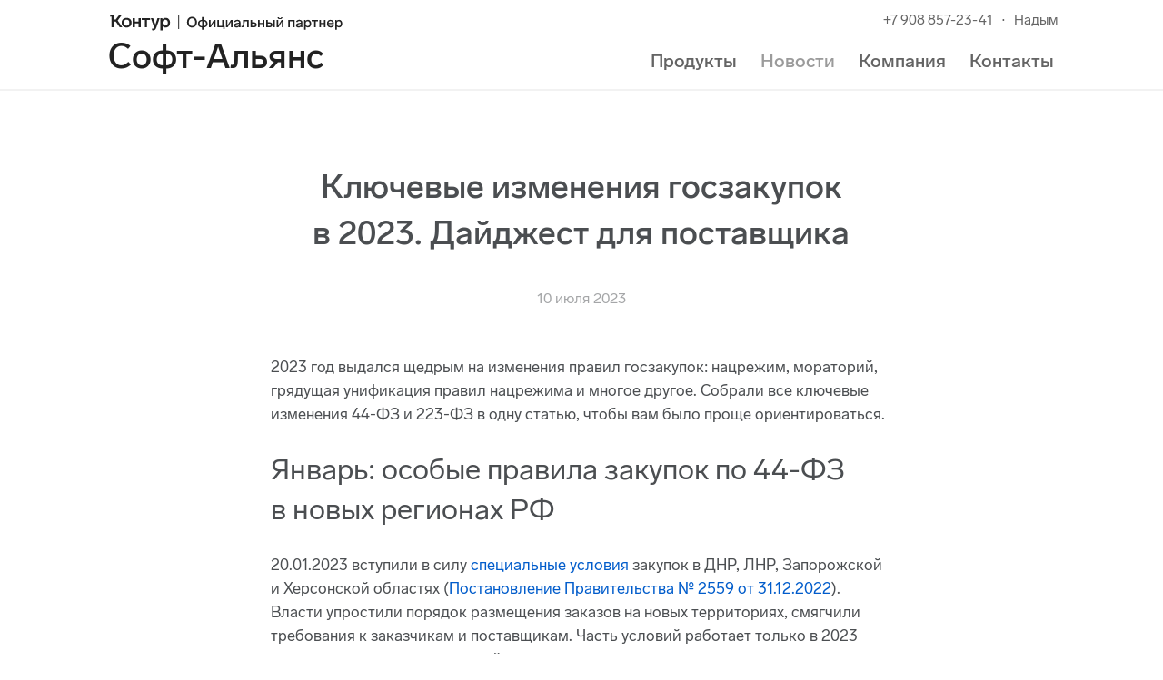

--- FILE ---
content_type: text/html; charset=utf-8
request_url: https://soft-a.ru/news/2638
body_size: 20990
content:


<!DOCTYPE html>
<html>
<head>
    <meta http-equiv="X-UA-Compatible" content="IE=edge"/>
    <meta charset="utf-8"/>
    <meta name="SKYPE_TOOLBAR" content="SKYPE_TOOLBAR_PARSER_COMPATIBLE">

    <meta content="2023 год выдался щедрым на изменения правил госзакупок: нацрежим, мораторий, грядущая унификация правил нацрежима и многое другое. Собрали все ключевые изменения 44-ФЗ и 223-ФЗ..." name="description" /><link href="https://soft-a.ru/news/2638" rel="canonical" /><meta content="article" property="og:type" />
<meta content="https://soft-a.ru/news/2638" property="og:url" />
<meta content="Ключевые изменения госзакупок в 2023. Дайджест для поставщика — Новости" property="og:title" />
<meta content="Софт-Альянс" property="og:site_name" />
<meta content="2023 год выдался щедрым на изменения правил госзакупок: нацрежим, мораторий, грядущая унификация правил нацрежима и многое другое. Собрали все ключевые изменения 44-ФЗ и 223-ФЗ..." property="og:description" /><meta content="488a4e754f951117" name="yandex-verification" />


    <!--[if lte IE 9]>
        <link rel="shortcut icon" href="https://s.kontur.ru/common-v2/icons-products/kontur/favicon/favicon.ico"/>
    <![endif]-->

    <meta name="viewport" content="width=device-width, initial-scale=1.0">
    <link rel="icon" type="image/png" href="https://s.kontur.ru/common-v2/icons-products/kontur/favicon/kontur-favicon-16.png" sizes="16x16">
    <title>Ключевые изменения госзакупок в 2023. Дайджест для поставщика — Новости — Софт-Альянс</title>
    

    <link rel="preconnect" href="https://s.kontur.ru" crossorigin>
    <link rel="dns-prefetch" href="https://s.kontur.ru">
    <link rel="preload" href="https://s.kontur.ru/common-v2/fonts/LabGrotesque/LabGrotesque-Regular.woff2" as="font" type="font/woff2" crossorigin="anonymous" />
    <link rel="preload" href="https://s.kontur.ru/common-v2/fonts/LabGrotesque/LabGrotesque-Medium.woff2" as="font" type="font/woff2" crossorigin="anonymous" />
    <link rel="preload" href="https://s.kontur.ru/common-v2/fonts/LabGrotesque/LabGrotesque-Bold.woff2" as="font" type="font/woff2" crossorigin="anonymous" />

<link rel="stylesheet" href="/front/ver-549586971/build/css/main.css"/>
<link rel="stylesheet" href="/front/ver-549586971/build/css/_layout/page-layout.css"/>

<script type="text/javascript" src="/front/ver-549586971/build/js/webpack-runtime.js"></script>
<script type="text/javascript" src="/front/ver-549586971/build/js/main.js"></script>

<script type="text/javascript" src="https://kontur.ru/theme/blocks/browser-update-toolbar/js/browser-update-toolbar.js" data-update-browser-toolbar="body"></script>

<!--[if lt IE 9]>
    <link rel="stylesheet" href="/front/ver-549586971/build/css/ie8.css"/>
    <script type="text/javascript" src="/front/ver-549586971/build/js/ie8.js"></script>
<![endif]-->


        <script>
            $(function() {
                var control = new UrlParameterAppenderControl({
                    urls: ['http://', 'https://'],
                    exceptedUrls: [
                        'https://help.kontur.ru',
                        'http://help.kontur.ru',
                        'https://vk.com',
                        'http://vk.com',
                        'https://www.facebook.com',
                        'http://www.facebook.com',
                        'https://ok.ru',
                        'http://ok.ru',
                        'https://twitter.com',
                        'http://twitter.com',
                        'https://www.instagram.com',
                        'http://www.instagram.com',
                        'https://www.youtube.com',
                        'http://www.youtube.com'],
                    parameters: [{ 'p': '0250' }]
                });
            });
        </script>

    
    
    


</head>
<body data-theme-path="/theme/ver-690473">


    <svg version="1.1" width="0" height="0" viewBox="0 0 0 0" display="none">
        <defs>
            
        <g id="svg-logo" fill="none" fill-rule="evenodd">
            <path d="M9.55107 14.5948L14.6793 22H11.8083L7.39287 15.6838H5.27427V22H2.75967V10.2982H0.858866L2.12607 7.942H5.27427V13.5058H7.39287L11.5905 7.942H14.4417L9.55107 14.5948ZM13.9071 16.9312C13.9071 15.8356 14.1579 14.8786 14.6595 14.0602C15.1479 13.2946 15.8145 12.7072 16.6593 12.298C17.5041 11.8888 18.4149 11.6842 19.3917 11.6842C20.3949 11.6842 21.2991 11.8822 22.1043 12.2782C22.9491 12.6874 23.6157 13.2946 24.1041 14.0998C24.5925 14.8918 24.8367 15.8356 24.8367 16.9312C24.8367 18.04 24.5925 18.997 24.1041 19.8022C23.6157 20.5942 22.9491 21.208 22.1043 21.6436C21.2727 22.066 20.3685 22.2772 19.3917 22.2772C18.4281 22.2772 17.5239 22.066 16.6791 21.6436C15.8211 21.2212 15.1413 20.6074 14.6397 19.8022C14.1513 18.9838 13.9071 18.0268 13.9071 16.9312ZM56.6157 12.001H58.8531V13.3672C59.1963 12.8392 59.6517 12.4366 60.2193 12.1594C60.8001 11.869 61.5459 11.7238 62.4567 11.7238C63.3939 11.7238 64.2255 11.935 64.9515 12.3574C65.6511 12.793 66.1923 13.4134 66.5751 14.2186C66.9711 15.0106 67.1691 15.9214 67.1691 16.951C67.1691 17.9938 66.9711 18.9178 66.5751 19.723C66.1923 20.515 65.6511 21.1288 64.9515 21.5644C64.6215 21.7888 64.2321 21.9538 63.7833 22.0594C63.3477 22.1782 62.9055 22.2376 62.4567 22.2376C61.6779 22.2376 61.0971 22.1782 60.7143 22.0594C59.9223 21.8218 59.3613 21.4258 59.0313 20.8714V25.5442H56.6157V12.001ZM26.1237 12.001H28.5195V15.8026H32.6181V12.001H34.9941V22H32.6181V17.7826H28.5195V22H26.1237V12.001ZM36.0435 12.001H45.2505V13.9018H41.8449V22H39.4095V13.9018H36.0435V12.001ZM48.5571 12.001C49.4547 14.4562 50.2731 16.885 51.0123 19.2874C51.7119 16.9114 52.5039 14.4826 53.3883 12.001H55.8039L52.1211 22.198C51.8175 23.0296 51.5271 23.6698 51.2499 24.1186C50.9463 24.5674 50.5701 24.904 50.1213 25.1284C49.6857 25.366 49.1049 25.4848 48.3789 25.4848C47.9697 25.4848 47.7453 25.4782 47.7057 25.465L46.8939 23.5642C47.1447 23.617 47.4549 23.6434 47.8245 23.6434C48.2733 23.6434 48.6363 23.5774 48.9135 23.4454C49.1643 23.3398 49.3557 23.1946 49.4877 23.0098C49.6197 22.8382 49.7319 22.6204 49.8243 22.3564L46.0227 12.001H48.5571ZM16.3425 16.9114C16.3425 18.007 16.6065 18.8452 17.1345 19.426C17.6625 19.9936 18.3951 20.2774 19.3323 20.2774C20.2827 20.2774 21.0219 19.9936 21.5499 19.426C22.0911 18.8452 22.3617 18.007 22.3617 16.9114C22.3617 15.8422 22.0977 15.037 21.5697 14.4958C21.0417 13.9414 20.2959 13.6642 19.3323 13.6642C18.3819 13.6642 17.6427 13.9414 17.1147 14.4958C16.5999 15.037 16.3425 15.8422 16.3425 16.9114ZM58.9719 16.9312C58.9983 17.9212 59.2623 18.7132 59.7639 19.3072C60.2655 19.9012 60.9717 20.1982 61.8825 20.1982C62.7933 20.1982 63.4929 19.9012 63.9813 19.3072C64.4829 18.7132 64.7403 17.9212 64.7535 16.9312C64.7403 15.9544 64.4829 15.1756 63.9813 14.5948C63.4929 14.0008 62.7933 13.7038 61.8825 13.7038C60.9717 13.7038 60.2655 13.9942 59.7639 14.575C59.2623 15.1558 58.9983 15.9412 58.9719 16.9312Z" fill="#222222"/>
            <line x1="76.6729" y1="8" x2="76.6729" y2="24" stroke="black" stroke-width="0.847821"/>
            <path d="M96.7356 16.391C96.7672 13.0572 94.6184 10.4818 91.3004 10.5292C87.9666 10.5292 85.8494 13.0256 85.8494 16.391C85.8494 19.7564 87.9666 22.2528 91.3004 22.2528C94.6184 22.3002 96.7672 19.7248 96.7356 16.391ZM87.7612 16.391C87.7612 13.8788 89.1832 12.1724 91.3004 12.1724C93.4334 12.1724 94.8238 13.8788 94.8238 16.391C94.8238 18.9032 93.4334 20.6096 91.3004 20.6096C89.1832 20.6096 87.7612 18.9032 87.7612 16.391ZM102.355 10.782V13.8314C101.012 13.8788 99.9375 14.2738 99.1001 15.0006C98.2785 15.7116 97.8677 16.7228 97.8677 18.0342C97.8677 19.3456 98.2785 20.3568 99.1001 21.0836C99.9375 21.7946 101.012 22.1896 102.355 22.237V24.844H104.03V22.237C106.637 22.1422 108.517 20.6886 108.517 18.0342C108.517 15.3798 106.637 13.9262 104.03 13.8314V10.782H102.355ZM102.402 20.8308C100.68 20.7834 99.6373 19.8038 99.6373 18.0342C99.6373 16.2646 100.68 15.285 102.402 15.2376V20.8308ZM103.982 15.2376C105.704 15.285 106.747 16.2646 106.747 18.0342C106.747 19.8038 105.704 20.7834 103.982 20.8308V15.2376ZM115.393 14.0684L113.213 17.5602C112.834 18.1764 112.296 19.077 111.617 20.2778C111.649 19.3456 111.664 18.287 111.664 17.1336V14.0684H110.053V22H111.949L114.113 18.4924C114.603 17.6866 115.14 16.7702 115.725 15.7748C115.678 16.5648 115.662 17.6708 115.662 19.0928V22H117.289V14.0684H115.393ZM125.631 23.975H127.321V20.5938H126.168V14.0684H124.43V20.5938H121.049V14.0684H119.311V22H125.631V23.975ZM134.048 14.0684L131.867 17.5602C131.488 18.1764 130.951 19.077 130.271 20.2778C130.303 19.3456 130.319 18.287 130.319 17.1336V14.0684H128.707V22H130.603L132.768 18.4924C133.258 17.6866 133.795 16.7702 134.379 15.7748C134.332 16.5648 134.316 17.6708 134.316 19.0928V22H135.944V14.0684H134.048ZM144.633 16.5806C144.633 14.89 143.432 13.8156 141.283 13.8156C139.814 13.8156 138.692 14.3686 137.697 15.5536L138.787 16.5648C139.735 15.6168 140.335 15.2534 141.331 15.2534C142.342 15.2534 142.974 15.7432 142.974 16.6122V16.8966L141.157 17.2284C140.035 17.4338 139.166 17.7498 138.534 18.1606C137.918 18.5556 137.602 19.1718 137.602 20.0092C137.602 21.526 138.803 22.2528 140.446 22.2528C141.647 22.2528 142.563 21.842 143.069 21.0994V22H144.633V16.5806ZM142.974 18.8874C142.974 20.1514 141.978 20.8624 140.699 20.8624C139.83 20.8624 139.308 20.499 139.308 19.9144C139.308 19.0928 140.019 18.7768 141.599 18.445L142.974 18.1606V18.8874ZM145.709 21.9842C146.041 22.0632 146.404 22.0948 146.767 22.0948C148.695 22.0158 149.074 21.0204 149.122 17.7656L149.153 15.4746H151.997V22H153.735V14.0684H147.573L147.542 17.734C147.494 20.1988 147.399 20.578 146.467 20.6412C146.388 20.6412 146.183 20.6254 145.867 20.578L145.709 21.9842ZM155.74 22H159.564C161.397 22 162.613 20.973 162.613 19.2824C162.613 17.5918 161.397 16.5648 159.564 16.5648H157.478V14.0684H155.74V22ZM157.478 20.578V17.9868H159.327C160.338 17.9868 160.844 18.4134 160.844 19.2824C160.844 20.1514 160.338 20.578 159.327 20.578H157.478ZM170.976 22V14.0684H169.238V17.1652H165.826V14.0684H164.088V22H165.826V18.5872H169.238V22H170.976ZM173.006 22H176.83C178.662 22 179.879 20.973 179.879 19.2824C179.879 17.5918 178.662 16.5648 176.83 16.5648H174.744V14.0684H173.006V22ZM174.744 20.578V17.9868H176.593C177.604 17.9868 178.109 18.4134 178.109 19.2824C178.109 20.1514 177.604 20.578 176.593 20.578H174.744ZM182.549 14.0684H180.811V22H182.549V14.0684ZM191.799 14.0684V22H190.172V19.0928C190.172 17.6708 190.188 16.5648 190.235 15.7748C189.65 16.7702 189.113 17.6866 188.623 18.4924L186.459 22H184.563V14.0684H186.174V17.1336C186.174 18.287 186.159 19.3456 186.127 20.2778C186.806 19.077 187.344 18.1764 187.723 17.5602L189.903 14.0684H191.799ZM190.851 10.9084H189.445C189.445 11.651 189.003 12.046 188.181 12.046C187.359 12.046 186.917 11.651 186.917 10.9084H185.495C185.495 12.4094 186.538 13.1204 188.181 13.1204C189.808 13.1204 190.851 12.4094 190.851 10.9084ZM197.339 22H199.077V15.4746H202.395V22H204.133V14.0684H197.339V22ZM212.816 16.5806C212.816 14.89 211.616 13.8156 209.467 13.8156C207.997 13.8156 206.876 14.3686 205.88 15.5536L206.97 16.5648C207.918 15.6168 208.519 15.2534 209.514 15.2534C210.525 15.2534 211.157 15.7432 211.157 16.6122V16.8966L209.34 17.2284C208.219 17.4338 207.35 17.7498 206.718 18.1606C206.101 18.5556 205.785 19.1718 205.785 20.0092C205.785 21.526 206.986 22.2528 208.629 22.2528C209.83 22.2528 210.747 21.842 211.252 21.0994V22H212.816V16.5806ZM211.157 18.8874C211.157 20.1514 210.162 20.8624 208.882 20.8624C208.013 20.8624 207.492 20.499 207.492 19.9144C207.492 19.0928 208.203 18.7768 209.783 18.445L211.157 18.1606V18.8874ZM222.5 18.0184C222.5 15.522 221.031 13.8472 218.992 13.8472C217.823 13.8472 216.954 14.2896 216.37 15.1902V14.0684H214.758V24.844H216.496V21.0836C217.065 21.8262 217.886 22.2054 218.977 22.2054C220.999 22.2054 222.5 20.5464 222.5 18.0184ZM220.73 18.0184C220.73 19.6458 219.893 20.7044 218.629 20.7044C217.349 20.7044 216.417 19.6774 216.417 18.0184C216.417 16.3752 217.318 15.3324 218.629 15.3324C219.909 15.3324 220.73 16.391 220.73 18.0184ZM230.074 15.4746V14.0684H223.074V15.4746H225.697V22H227.435V15.4746H230.074ZM238.296 22V14.0684H236.558V17.1652H233.145V14.0684H231.407V22H233.145V18.5872H236.558V22H238.296ZM246.409 19.5826C245.413 20.4674 244.876 20.7676 243.944 20.7676C242.49 20.7676 241.684 19.8196 241.558 18.4292H247.372C247.388 18.2238 247.404 17.9868 247.404 17.7182C247.404 15.3008 246.093 13.8156 243.754 13.8156C241.368 13.8156 239.852 15.601 239.852 18.0816C239.852 20.5938 241.4 22.237 243.912 22.237C245.239 22.237 246.282 21.7946 247.42 20.6412L246.409 19.5826ZM241.605 17.1652C241.842 15.917 242.569 15.1902 243.707 15.1902C244.908 15.1902 245.634 15.9486 245.698 17.1652H241.605ZM256.708 18.0184C256.708 15.522 255.238 13.8472 253.2 13.8472C252.031 13.8472 251.162 14.2896 250.577 15.1902V14.0684H248.966V24.844H250.704V21.0836C251.272 21.8262 252.094 22.2054 253.184 22.2054C255.207 22.2054 256.708 20.5464 256.708 18.0184ZM254.938 18.0184C254.938 19.6458 254.101 20.7044 252.837 20.7044C251.557 20.7044 250.625 19.6774 250.625 18.0184C250.625 16.3752 251.525 15.3324 252.837 15.3324C254.116 15.3324 254.938 16.391 254.938 18.0184Z" fill="#222222"/>
        </g>

        <g id="svg-arrow-right" transform="translate(-260.000000, -61.000000)" fill="currentColor">
            <path d="M280.565118,77 L271.60872,67.8629876 L271,67.2419917 L272.217441,66 L272.826161,66.6209959 L282.39128,76.3790041 L283,77 L282.69564,77.3104979 L282.39128,77.6209959 L272.826161,87.3790041 L272.217441,88 L271,86.7580083 L271.60872,86.1370124 L280.565118,77 L280.565118,77 Z"></path>
        </g>

        <g id="svg-arrow-left"fill="currentColor"  transform="rotate(180, 17, 16)" >
            <path d="M280.565118,77 L271.60872,67.8629876 L271,67.2419917 L272.217441,66 L272.826161,66.6209959 L282.39128,76.3790041 L283,77 L282.69564,77.3104979 L282.39128,77.6209959 L272.826161,87.3790041 L272.217441,88 L271,86.7580083 L271.60872,86.1370124 L280.565118,77 L280.565118,77 Z"  transform="translate(-260.000000, -61.000000)" ></path>
        </g>
        
     
        </defs>
    </svg>

        <div id="pageWrapper" class="page-layout">
            <div class="page-layout__inner">
                <div class="page-layout__header">
                    <header class="header">
    <div class="header__container container">
        <div class="header__left-column">
            
    <a href="/" class="logo">
    <div class="logo__top">
    <svg
         width="258"
         height="32"
         viewBox="0 0 258 32"
         class="">
        <use xlink:href="#svg-logo"></use>
            <foreignObject width="258" height="32">
                <!--[if lte IE 8]>
                    <image src="/theme/ver-690473/common/img/logo.png" width="258" height="32" border="0" class=""></image>
                <![endif]-->
            </foreignObject>
    </svg>
    </div>
    <div class="logo__partner" data-flex-logo-parent>
        <div class="logo__partner-name" data-flex-logo>
            <span>Софт-Альянс</span>
        </div>
    </div>
    </a>

<script>
    Kontur.FlexText.init({
        name: $('[data-flex-logo]'),
        nameWrapper: $('[data-flex-logo-parent]')
    });
</script>


        </div>
        <div class="header__right-column">
                <div class="header__contacts">
<span data-tel="+7 908 857-23-41" class="link-gray" >+7 908 857-23-41</span>                        <span>&nbsp;&nbsp;&sdot;&nbsp;&nbsp;</span>

                    
Надым
                </div>
            <div class="header__menu">
                

<div class="menu-burger" data-burger>
    <button class="menu-burger__icon"></button>
</div>

<nav class="menu-1" data-burger-menu>
    <ul class="menu-1__list">
            <li class="menu-1__item">
                    <a href="/products" class="menu-1__link">Продукты</a>
            </li>
            <li class="menu-1__item">
                    <a href="/news" class="menu-1__link menu-1__link_active-parent">Новости</a>
            </li>
            <li class="menu-1__item">
                    <a href="/about" class="menu-1__link">Компания</a>
            </li>
            <li class="menu-1__item">
                    <a href="/contacts" class="menu-1__link">Контакты</a>
            </li>
    </ul>
</nav>

<script>
    Kontur.MobileBurger.init();
</script>
            </div>
        </div>
    </div>
</header>
                </div>
                <main class="page-layout__content">
                     

    



<div class="container content-block">
    <div class="row">
        <div class="col-md-2 col-sm-1"></div>
        <div class="col-md-8 col-sm-10">
            <main>
                

<div itemscope itemtype="http://schema.org/Article">
    <meta itemprop="identifier" content="2638" />

    <div class="text-center">
        <h1 class="h1 page-title page-title_m-b-sm" itemprop="headline">Ключевые изменения госзакупок в&#xA0;2023. Дайджест для&#xA0;поставщика</h1>
        <div class="news-date">
            <meta itemprop="datePublished" content="2023-07-10T21:30:00.0000000"/>
            10 июля 2023
        </div>
    </div>

    <meta itemprop="author" content="ООО &amp;amp;quot;Софт-Альянс&amp;amp;quot;" />
    <meta itemprop="publisher" content="ООО &amp;amp;quot;Софт-Альянс&amp;amp;quot;" />
    <meta itemprop="image" content="" />

    <div class="text" itemprop="articleBody">
        <p>2023 год выдался щедрым на&nbsp;изменения правил госзакупок: нацрежим, мораторий, грядущая унификация правил нацрежима и&nbsp;многое другое. Собрали все ключевые изменения 44-ФЗ и&nbsp;223-ФЗ в&nbsp;одну статью, чтобы вам было проще ориентироваться.</p>

<h2 id="header_44645_1">Январь: особые правила закупок по&nbsp;44-ФЗ в&nbsp;новых регионах РФ</h2>

<p>20.01.2023 вступили в&nbsp;силу <a href="https://zakupki.kontur.ru/site/articles/37811-zakupki_v_novyh_regionah" rel="nofollow">специальные условия</a> закупок в&nbsp;ДНР, ЛНР, Запорожской и&nbsp;Херсонской областях (<a href="https://normativ.kontur.ru/document?moduleId=1&amp;documentId=440463" rel="nofollow" target="_blank">Постановление Правительства №&nbsp;2559 от&nbsp;31.12.2022</a>). Власти упростили порядок размещения заказов на&nbsp;новых территориях, смягчили требования к&nbsp;заказчикам и&nbsp;поставщикам. Часть условий работает только в&nbsp;2023 году, остальные&nbsp;&mdash; на&nbsp;время действия военного положения в&nbsp;новых регионах.</p>

<h2 id="header_44645_2">Февраль: перечень жизненно важных лекарств</h2>

<p>С&nbsp;28.02.2023 расширили реестр жизненно важных лекарственных препаратов (ЖНВЛП) (<a href="https://normativ.kontur.ru/document?moduleId=1&amp;documentId=440355" rel="nofollow" target="_blank">Распоряжение Правительства №&nbsp;4173-р от&nbsp;24.12.2022</a>):</p>

<ul>
	<li>в&nbsp;перечень включили некоторые вакцины и&nbsp;лекарственные препараты;</li>
	<li>уточнили формы выпуска некоторых лекарственных препаратов;</li>
	<li>из&nbsp;раздела препаратов для&nbsp;лечения сердечных болезней убрали мельдоний.</li>
</ul>

<h2 id="header_44645_3">Март: запреты, ограничения на&nbsp;закупку импорта и&nbsp;минимальная доля товаров по&nbsp;44-ФЗ и&nbsp;223-ФЗ</h2>

<p>01.03.2023 вступили в&nbsp;силу изменения правил нацрежима (<a href="https://normativ.kontur.ru/document?moduleId=1&amp;documentId=449989&amp;cwi=242" rel="nofollow" target="_blank">Постановление Правительства от&nbsp;28.02.2023 №&nbsp;318</a>). Правки коснулись:</p>

<ol>
	<li>Запретов на&nbsp;покупку зарубежных промтоваров по&nbsp;ПП №&nbsp;616: перечень продукции изменился, как и&nbsp;условия неприменения запретов.</li>
	<li>Ограничений на&nbsp;покупку импортной промышленной продукции по&nbsp;ПП №&nbsp;617:
	<ul>
		<li>перечень продукции, которая подпадает под&nbsp;ограничения допуска, стал шире;</li>
		<li>заработал механизм выбора победителя «<a href="https://zakupki.kontur.ru/site/articles/38068-vlasti_izmenili_pravila_nacrezhima" rel="nofollow">второй лишний</a>»: по&nbsp;новым правилам заявки с&nbsp;импортом отклоняют при&nbsp;наличии одной подходящей заявки, а&nbsp;не&nbsp;двух;</li>
		<li>порядок подтверждения страны-изготовителя стал проще: теперь достаточно номера товара из&nbsp;соответствующего реестра и&nbsp;сведений о&nbsp;баллах, если к&nbsp;товару предъявлено это требование.</li>
	</ul>
	</li>
	<li>Ограничений и&nbsp;условий допуска импортных медицинских изделий: пробирки для&nbsp;анализов из&nbsp;ПП №&nbsp;102 перешли в&nbsp;ПП №&nbsp;616.</li>
	<li>Требований к&nbsp;лимиту закупок отечественной продукции по&nbsp;44‑ФЗ и&nbsp;223‑ФЗ: перечень товаров, при&nbsp;закупке которых заказчики по&nbsp;44-ФЗ обязаны соблюдать минимальную долю покупок отечественных товаров стал шире (ПП №&nbsp;2014). Аналогичный перечень по&nbsp;223-ФЗ также изменен (ПП №&nbsp;2013).</li>
</ol>

<p><big><a href="https://zakupki.kontur.ru/Grid?utm_source=jira.skbkontur.ru&amp;utm_medium=referral&amp;utm_from=adv-link-enquiry-zakupki-44645-5054" rel="nofollow" target="_blank"><span style="font-size: 18px;">Ищите закупки и&nbsp;анализируйте конкурентов в&nbsp;одном сервисе</span></a></big></p>

<h2 id="header_44645_4">Апрель: радиоэлектроника и&nbsp;правила публикации в&nbsp;ЕИС</h2>

<h3>Особенности закупок радиоэлектроники по&nbsp;44-ФЗ</h3>

<p>20.04.2023 вступили в&nbsp;силу очередные изменения нацрежима (<a href="https://normativ.kontur.ru/document?moduleId=1&amp;documentId=449986" rel="nofollow" target="_blank">Постановление Правительства от&nbsp;27.03.2023 №&nbsp;486</a>). Нововведения затронули:</p>

<ol>
	<li>Правила ограничения закупок импортной радиоэлектроники (<a href="https://normativ.kontur.ru/document?moduleId=1&amp;documentId=447250" rel="nofollow" target="_blank">Постановление Правительства №&nbsp;878 от&nbsp;10.07.2019</a>): теперь победителя в&nbsp;таком тендере выбирают по<a href="https://zakupki.kontur.ru/site/articles/43647-novye_pravila_zakupki_radioelektroniki" rel="nofollow">&nbsp;трехуровневой системе</a>, где предпочтение отдают отечественным и&nbsp;приравненным к&nbsp;ним товарам.</li>
	<li>Требования к&nbsp;обязательному лимиту закупаемой отечественной радиоэлектроники: для&nbsp;компьютерной техники и&nbsp;запоминающих устройств установлен лимит&nbsp;&mdash; не&nbsp;меньше 70% (<a href="https://normativ.kontur.ru/document?moduleId=1&amp;documentId=447929" rel="nofollow" target="_blank">Постановление Правительства №&nbsp;2014 от&nbsp;03.12.2020</a>).</li>
</ol>

<h3>Правила публикации сведений в&nbsp;ЕИС по&nbsp;223-ФЗ</h3>

<p>С&nbsp;01.04.2023 начали работать новые правила публикации сведений в&nbsp;единой информационной системе для&nbsp;госкомпаний:</p>

<ul>
	<li>независимые гарантии для&nbsp;представителей малого и&nbsp;среднего бизнеса начали вносить в&nbsp;отдельный реестр информационной системы (<a href="https://normativ.kontur.ru/document?moduleId=1&amp;documentId=420116" rel="nofollow" target="_blank">109-ФЗ от&nbsp;16.04.2022</a>);</li>
	<li>госкомпании начали размещать в&nbsp;информационной системе данные о&nbsp;закрытых закупках из&nbsp;перечня правительства без&nbsp;их размещения в&nbsp;открытой части ЕИС (<a href="https://normativ.kontur.ru/document?moduleId=1&amp;documentId=426855" rel="nofollow" target="_blank">104-ФЗ от&nbsp;16.04.2022</a>);</li>
	<li>изменился порядок публикации в&nbsp;ЕИС положений о&nbsp;закупке госкомпаний и&nbsp;других документов о&nbsp;закупках (<a href="https://normativ.kontur.ru/document?moduleId=1&amp;documentId=435638" rel="nofollow" target="_blank">ПП №&nbsp;1946 от&nbsp;31.10.2022</a>).</li>
</ul>

<h2 id="header_44645_6">Май: упрощение госзакупок по&nbsp;44-ФЗ вместо моратория</h2>

<p>09.05.2023 вступили в&nbsp;силу <a href="https://zakupki.kontur.ru/site/articles/43474-8_moratornyh_popravok_v_44_fz" rel="nofollow">масштабные изменения 44-ФЗ</a> для&nbsp;упрощения госзакупок и&nbsp;продления мер поддержки российского бизнеса (<a href="https://normativ.kontur.ru/document?moduleId=1&amp;documentId=447746" rel="nofollow" target="_blank">154-ФЗ от&nbsp;28.04.2023</a>). Власти:</p>

<ul>
	<li>Увеличили допустимую НМЦК запроса котировок до&nbsp;10 млн руб. и&nbsp;приостановили действие требований к&nbsp;допустимому объему таких заказов до&nbsp;31.12.2026.</li>
	<li>Увеличили до&nbsp;5 млн руб. допустимую НМЦК закупок у&nbsp;ед. источника, которые проводят через&nbsp;ЭТП, и&nbsp;ввели требования к&nbsp;допустимому годовому объему таких заказов&nbsp;&mdash; не&nbsp;больше 100 млн руб.</li>
	<li>Разрешили заказчикам выбирать методики расчета НМЦК: раньше начальную цену тендера рассчитывали по&nbsp;правилам <a href="https://normativ.kontur.ru/document?moduleId=1&amp;documentId=220720&amp;cwi=112" rel="nofollow" target="_blank">приказа Минэкономразвития №&nbsp;567 от&nbsp;02.10.2013</a> с&nbsp;учетом особенностей расчетов для&nbsp;некоторых категорий закупок.</li>
	<li>Разрешили закупать по&nbsp;товарному знаку медицинские изделия и&nbsp;лечебное питание, если эту необходимость подтверждает решение медицинской комиссии.</li>
	<li>Продлили до&nbsp;01.01.2025 возможность заключения строительных контрактов «под&nbsp;ключ», которые включают в&nbsp;себя подготовку проекта, строительные работы и&nbsp;поставку оборудования.</li>
	<li>Разрешили в&nbsp;контрактах «под&nbsp;ключ» устанавливать размер аванса за&nbsp;проектно-изыскательские работы в&nbsp;меньшем объеме, чем за&nbsp;другие этапы вплоть до&nbsp;нулевых значений.</li>
	<li>Разрешили заключить сделку со&nbsp;вторым участником, если победитель отказался от&nbsp;сделки из-за&nbsp;чрезвычайных обстоятельств и&nbsp;не&nbsp;попал в&nbsp;РНП.</li>
	<li>Уменьшили срок согласования контракта с&nbsp;ед. источником по&nbsp;результатам несостоявшегося аукциона или&nbsp;конкурса с&nbsp;ФАС до&nbsp;восьми рабочих дней.</li>
</ul>

<h2 id="header_44645_7">Июнь: нацрежим, энергосервисные контракты и&nbsp;регламент рассмотрения жалоб по&nbsp;44-ФЗ</h2>

<h3>Нацрежим по&nbsp;44-ФЗ</h3>

<p>Вот, что&nbsp;опять изменилось в&nbsp;правилах нацрежима для&nbsp;госучреждений:</p>

<ol>
	<li>С&nbsp;01.06.2023 власти смягчили правила подтверждения страны-изготовителя в&nbsp;закупках промышленной продукции по&nbsp;ПП №&nbsp;616. Теперь предоставлять документы о&nbsp;происхождении товара при&nbsp;его поставке не&nbsp;нужно. Исключение: закупки для&nbsp;обеспечения обороноспособности и&nbsp;безопасности государства (<a href="https://normativ.kontur.ru/document?moduleId=1&amp;documentId=449753" rel="nofollow" target="_blank">Постановление Правительства от&nbsp;31.05.2023 №&nbsp;889</a>).</li>
	<li>С&nbsp;26.06.2023 установлен новый срок действия документов, которые подтверждают отсутствие у&nbsp;товаров отечественных аналогов&nbsp;&mdash; 30.11.2024 (<a href="https://normativ.kontur.ru/document?moduleId=1&amp;documentId=451253" rel="nofollow" target="_blank">Постановление Правительства №&nbsp;980 от&nbsp;14.06.2023</a>).</li>
</ol>

<h3>Энергосервисный контракт и&nbsp;энергоэффективность по&nbsp;44-ФЗ</h3>

<p>С&nbsp;01.06.2023 работают новые требования к&nbsp;содержанию энергосервисных контрактов и&nbsp;договоров (<a href="https://normativ.kontur.ru/document?moduleId=1&amp;documentId=449628" rel="nofollow" target="_blank">Постановление Правительства №&nbsp;890 от&nbsp;31.05.2023</a>): теперь в&nbsp;соглашения можно включать пункты об&nbsp;автоматизации сбора сведений об&nbsp;объемах потребления ресурсов, приемки этих процессах, качестве ресурсов и&nbsp;порядке определения стоимости одной единицы потребляемого ресурса.</p>

<p>13.06.2023 вступили в&nbsp;силу новые требования к&nbsp;энергоэффективности телевизоров: вместо&nbsp; «А++» и&nbsp;выше их энергоэффективность должна быть «А» и&nbsp;выше (<a href="https://normativ.kontur.ru/document?moduleId=1&amp;documentId=449739" rel="nofollow" target="_blank">приказ Минэкономразвития №&nbsp;94 от&nbsp;17.02.2023</a>).</p>

<h3>ФАС: регламент рассмотрения жалоб по&nbsp;44-ФЗ</h3>

<p>С&nbsp;10.06.2023 перестал работать регламент ФАС о&nbsp;порядке рассмотрения жалоб при&nbsp;проведении государственных и&nbsp;муниципальных закупок (<a href="https://normativ.kontur.ru/document?moduleId=1&amp;documentId=449515" rel="nofollow" target="_blank">Приказ ФАС России от&nbsp;04.04.2023 №&nbsp;189/23</a>).</p>

<h2 id="header_44645_8">Июль: офшоры и&nbsp;реестр контрактов по&nbsp;44-ФЗ</h2>

<h3>Офшорные зоны</h3>

<p>С&nbsp;01.07.2023 заработал новый список офшоров: в&nbsp;него вошла 91 страна, в&nbsp;том числе США, Япония и&nbsp;государства Евросоюза&nbsp; (<a href="https://normativ.kontur.ru/document?moduleId=1&amp;documentId=450547" rel="nofollow" target="_blank">Приказ Минфина России от&nbsp;5&nbsp;июня 2023&nbsp;г. №&nbsp;86н</a>). Напоминаем, что&nbsp;участником госзакупок не&nbsp;может быть компания, которая зарегистрирована в&nbsp;офшорной зоне.</p>

<h3>Реестр контрактов по&nbsp;44-ФЗ</h3>

<p>Вот что&nbsp;изменилось в&nbsp;правилах ведения реестра контрактов с&nbsp;01.07.2023 (Постановление Правительства №&nbsp;60 от&nbsp;27.01.2022):</p>

<ul>
	<li>в&nbsp;реестр начали включать больше сведений, в&nbsp;том числе ссылку на&nbsp;сайт с&nbsp;решением суда о&nbsp;расторжении контракта;</li>
	<li>если контракт заключен с&nbsp;помощью ЕИС, часть сведений включается в&nbsp;реестр автоматически;</li>
	<li>срок внесения сведений в&nbsp;реестр после подписаний контракта теперь три рабочих дня.</li>
</ul>

<h2 id="header_44645_9">Сентябрь: регулярные пассажирские перевозки по&nbsp;44-ФЗ</h2>

<p>С&nbsp;01.09.2023 заработают новые правила проведения открытого конкурса на&nbsp;регулярные пассажирские перевозки (<a href="https://normativ.kontur.ru/document?moduleId=1&amp;documentId=449455" rel="nofollow" target="_blank">Федеральный закон от&nbsp;29.05.2023 №&nbsp;185-ФЗ</a>). Вот что&nbsp;изменится:</p>

<ol>
	<li>Маршруты из&nbsp;одного лота должны будут иметь начальные или&nbsp;конечные остановочные пункты в&nbsp;пределах одного муниципального образования. Если речь идет о&nbsp;муниципальных маршрутах, то&nbsp;в&nbsp;одном лоте должно быть два или&nbsp;более общих остановочных пункта.</li>
	<li>Конкурсная документация должна будет включать в&nbsp;себя информацию о&nbsp;виде, классе, экологических и&nbsp;иных характеристиках пассажирского транспорта, влияющих на&nbsp;качество перевозок. Также заказчикам придется указывать доли транспорта каждого класса, а&nbsp;документацию будет утверждать организатор тендера.</li>
	<li>Требования к&nbsp;потенциальным перевозчикам станут жестче: поставщикам услуг запрещено иметь долги по&nbsp;налогам, страховым взносам, пеням, штрафам и&nbsp;другим обязательным платежам.</li>
	<li>Появится новый критерий оценки конкурсных заявок&nbsp;&mdash; «срок эксплуатации транспортного средства».</li>
	<li>Если не&nbsp;удается определить победителя тендера по&nbsp;правилам из&nbsp;части 6 статьи 24&nbsp;220-ФЗ, победа достанется участнику, предложившему маршрут регулярных перевозок. Если такого участника нет, победителем станет участник, который подал заявку раньше остальных.</li>
	<li>Если конкурс объявлен несостоявшимся из-за&nbsp;того, что&nbsp;только одна заявка соответствует требованиям, договор будут заключать с&nbsp;единственным участником.</li>
	<li>На&nbsp;уведомление об&nbsp;отклонении заявки у&nbsp;организатора конкурса будет три рабочих дня.</li>
</ol>

<h2 id="header_44645_10">Что&nbsp;еще планируют изменить по&nbsp;44-ФЗ и&nbsp;223-ФЗ</h2>

<ol>
	<li>Изменить срок согласования с&nbsp;ФАС контракта с&nbsp;ед. источником по&nbsp;44-ФЗ.</li>
	<li>Провести <a href="https://zakupki.kontur.ru/site/articles/44074-unifikaciya_nacrezhima_po_44_fz_i_223_fz" rel="nofollow">унификацию нацрежима</a> по&nbsp;44‑ФЗ и&nbsp;223‑ФЗ и&nbsp;ввести единые правила применения нацрежима для&nbsp;всех госзаказчиков.</li>
	<li>Упростить правила проведения закупок с&nbsp;ограничениями допуска импортной промышленной продукции по&nbsp;ПП №&nbsp;617, в&nbsp;том числе упразднить условие о&nbsp;передаче госучреждению документов о&nbsp;стране-изготовителе продукции на&nbsp;этапе поставки.</li>
</ol>

<p><big>Поможем на&nbsp;каждом этапе закупки. От&nbsp;регистрации ЕИС до&nbsp;заключения контракта<br>
<br>
<a href="https://kontur.ru/support-trades?utm_from=adv-link-enquiry-zakupki-44645-4896&amp;utm_source=jira.skbkontur.ru&amp;utm_medium=referral&amp;utm_referer=tools.kontur.ru&amp;utm_startpage=zakupki.kontur.ru%2Fsite%2Farticles%2F44645-izmeneniya_v_goszakupkah_dlya_postavshchika&amp;utm_orderpage=zakupki.kontur.ru%2Fsite%2Farticles%2F44645-izmeneniya_v_goszakupkah_dlya_postavshchika" target="_blank">Попробовать</a></big></p>

<h2 id="header_44645_11">Таблица-шпаргалка с&nbsp;ключевыми изменениями правил госзакупок по&nbsp;44-ФЗ и&nbsp;223-ФЗ в&nbsp;2023 году</h2>

<div class="table-responsive">
<table class="table border-horizontal">
	<thead>
		<tr>
			<th>Когда вступили в&nbsp;силу</th>
			<th>Категория заказчиков</th>
			<th>Что&nbsp;изменилось</th>
			<th>Ссылка на&nbsp;закон</th>
		</tr>
	</thead>
	<tbody>
		<tr>
			<td>21.01.2023</td>
			<td>44-ФЗ</td>
			<td>Вступили в&nbsp;силу специальные условия закупок в&nbsp;ДНР, ЛНР, Запорожской и&nbsp;Херсонской областей</td>
			<td>Постановление Правительства №&nbsp;2559 от&nbsp;31.12.2022</td>
		</tr>
		<tr>
			<td>28.02.2023</td>
			<td>Все категории заказчиков</td>
			<td>Расширили реестр жизненно важных лекарственных препаратов (ЖНВЛП)</td>
			<td>Распоряжение Правительства №&nbsp;4173-р от&nbsp;24.12.2022</td>
		</tr>
		<tr>
			<td colspan="1" rowspan="2">01.03.2023</td>
			<td>44-ФЗ</td>
			<td>
			<ul>
				<li>Изменились правила нацрежима по&nbsp;ПП №&nbsp;616, ПП №&nbsp;617</li>
				<li>Изменились требования к&nbsp;лимиту закупок отечественной продукции ПП №&nbsp;2014</li>
			</ul>
			</td>
			<td colspan="1" rowspan="2">Постановление Правительства №&nbsp;318 от&nbsp;28.02.2023</td>
		</tr>
		<tr>
			<td>223-ФЗ</td>
			<td>Изменились требования к&nbsp;лимиту закупок отечественной продукции ПП №&nbsp;2013</td>
		</tr>
		<tr>
			<td>01.04.2023</td>
			<td>223-ФЗ</td>
			<td>Вступили в&nbsp;силу новые правила публикации сведений в&nbsp;ЕИС для&nbsp;госкомпаний</td>
			<td colspan="1">
			<ul>
				<li>109-ФЗ от&nbsp;16.04.2022</li>
				<li>104-ФЗ от&nbsp;16.04.2022,</li>
				<li>Постановление Правительства №&nbsp;1946 от&nbsp;31.10.2022</li>
			</ul>
			</td>
		</tr>
		<tr>
			<td>20.04.2023</td>
			<td>44-ФЗ</td>
			<td>
			<ul>
				<li>Заработали новые правила ограничения закупок импортной радиоэлектроники по&nbsp;ПП №&nbsp;878</li>
				<li>Изменились требования к&nbsp;обязательному лимиту закупаемой отечественной радиоэлектроники по&nbsp;ПП №&nbsp;2014</li>
			</ul>
			</td>
			<td colspan="1">Постановление Правительства №&nbsp;486 от&nbsp;27.03.2023</td>
		</tr>
		<tr>
			<td>09.05.2023</td>
			<td>44-ФЗ</td>
			<td>
			<p>Заработали «мораторные» поправки закона о&nbsp;закупках:</p>

			<ul>
				<li>Увеличили допустимую НМЦК запроса котировок и&nbsp;изменили требования к&nbsp;лимитам таких заказов</li>
				<li>Увеличили допустимую НМЦК закупок у&nbsp;ед. источника и&nbsp;установили требования к&nbsp;лимитам таких заказов</li>
				<li>Дали заказчикам возможность выбирать методики расчета НМЦК</li>
				<li>Разрешили закупать по&nbsp;товарному знаку медицинские изделия и&nbsp;лечебное питание</li>
				<li>Продлили до&nbsp;01.01.2025 возможность заключать строительные контракты «под&nbsp;ключ»</li>
				<li>Разрешили в&nbsp;контрактах «под&nbsp;ключ» устанавливать разный размер аванса</li>
				<li>Разрешили заключить сделку со&nbsp;вторым участником без&nbsp;внесения первого в&nbsp;РНП</li>
				<li>Уменьшили срок согласования контракта с&nbsp;ед. источником с&nbsp;ФАС</li>
			</ul>
			</td>
			<td>154-ФЗ от&nbsp;28.04.2023</td>
		</tr>
		<tr>
			<td>01.06.2023</td>
			<td>44-ФЗ</td>
			<td>Смягчили правила подтверждения страны-изготовителя в&nbsp;закупках промышленной продукции по&nbsp;ПП №&nbsp;616</td>
			<td>Постановление Правительства №&nbsp;889 от&nbsp;31.05.2023</td>
		</tr>
		<tr>
			<td>26.06.2023</td>
			<td>44-ФЗ</td>
			<td>Установили новый срок действия документов, которые подтверждают отсутствие у&nbsp;товаров отечественных аналогов</td>
			<td>Постановление Правительства №&nbsp;980 от&nbsp;14.06.2023</td>
		</tr>
		<tr>
			<td>01.06.2023</td>
			<td>44-ФЗ</td>
			<td>Появились новые требования к&nbsp;содержанию энергосервисных контрактов</td>
			<td>Постановление Правительства №&nbsp;890 от&nbsp;31.05.2023</td>
		</tr>
		<tr>
			<td>10.06.2023</td>
			<td>44-ФЗ</td>
			<td>Перестал работать регламент ФАС о&nbsp;порядке рассмотрения жалоб</td>
			<td>Приказ ФАС России №&nbsp;189/23 от&nbsp;04.04.2023</td>
		</tr>
		<tr>
			<td>13.06.2023</td>
			<td>44-ФЗ</td>
			<td>Появились новые требования к&nbsp;энергоэффективности телевизоров</td>
			<td>&lt;Приказ Минэкономразвития №&nbsp;94 от&nbsp;17.02.2023</td>
		</tr>
		<tr>
			<td>01.07.2023</td>
			<td>Все категории заказчиков</td>
			<td>Установили новый список офшорных зон</td>
			<td>Приказ Минфина России №&nbsp;86н от&nbsp;5&nbsp;июня 2023&nbsp;г.</td>
		</tr>
		<tr>
			<td>01.07.2023</td>
			<td>44-ФЗ</td>
			<td>Изменили правила ведения реестра контрактов</td>
			<td>
			<ul>
				<li>Постановление Правительства №&nbsp;60 от&nbsp;27.01.2022</li>
				<li>Постановление Правительства №&nbsp;1946 от&nbsp;31.10.2022</li>
			</ul>
			</td>
		</tr>
		<tr>
			<td>01.09.2023</td>
			<td>44-ФЗ</td>
			<td>Установили новые правила проведения открытого конкурса на&nbsp;регулярные пассажирские перевозки</td>
			<td>Федеральный закон от&nbsp;29.05.2023 №&nbsp;185-ФЗ</td>
		</tr>
	</tbody>
</table>
</div>

<h4>Что&nbsp;еще почитать по&nbsp;теме:</h4>

<ul>
	<li><a href="https://zakupki.kontur.ru/site/articles/37811-zakupki_v_novyh_regionah" rel="nofollow">Закупки в&nbsp;новых регионах: особые условия</a></li>
	<li><a href="https://zakupki.kontur.ru/site/articles/38068-vlasti_izmenili_pravila_nacrezhima" rel="nofollow">Власти изменили правила нацрежима: обзор ключевых правок</a></li>
	<li><a href="https://zakupki.kontur.ru/site/articles/43647-novye_pravila_zakupki_radioelektroniki" rel="nofollow">Новые правила закупки радиоэлектроники по&nbsp;ПП №&nbsp;878</a></li>
	<li><a href="https://zakupki.kontur.ru/site/articles/43474-8_moratornyh_popravok_v_44_fz" rel="nofollow">Ускорение и&nbsp;упрощение: обзор 8 «мораторных» поправок в&nbsp;44‑ФЗ</a></li>
	<li><a href="https://zakupki.kontur.ru/site/articles/44074-unifikaciya_nacrezhima_po_44_fz_i_223_fz" rel="nofollow">Унификация нацрежима по&nbsp;44‑ФЗ и&nbsp;223‑ФЗ: что&nbsp;изменится с&nbsp;1&nbsp;октября</a></li>
</ul>

<p>Источник:&nbsp;<a href="https://zakupki.kontur.ru/site/articles/44645-izmeneniya_v_goszakupkah_dlya_postavshchika" rel="nofollow" target="_blank">https://zakupki.kontur.ru/site/articles/44645-izmeneniya_v_goszakupkah_dlya_postavshchika</a></p>
    </div>
</div>

    <div class="row m-t-lg">
        <div class="col-md-9 col-sm-10">
            

<div class="product-link">
    <div class="figure figure_horizontal-overflow clearfix">
        <div class="figure__image">
    <span class="product-icon" style="color: #366AF3">
    <img src="https://s.kontur.ru/common-v2/icons-products/zakupki/zakupki-48.svg" 
         class="product-icon__img" 
         width="48" 
         height="48"
         alt=""
    >
    </span>
        </div>
        <div class="figure__info">
            <div class="figure__title h2">Контур.Закупки</div>
            <div class="figure__text text"><p>Легкий поиск и&nbsp;работа с&nbsp;коммерческими и&nbsp;государственными закупками по&nbsp;44-ФЗ и&nbsp;<span class="text-nowrap">223-ФЗ</span>.</p>

<div class="text">
<ul>
	<li>Ищите и&nbsp;сохраняйте интересные закупки.</li>
	<li>Следите за&nbsp;изменениями и&nbsp;сортируйте избранные.</li>
	<li>Анализируйте результаты торгов, заказчиков и&nbsp;конкурентов.</li>
</ul>
</div>

<p>Первые 7 дней работы&nbsp;&mdash; бесплатно.</p></div>
            <div class="figure__button">
                <a href="/zakupki" class="btn btn-sm btn-secondary" style="color: #366AF3 !important;">
                    <span>Узнать больше</span>
                </a>
            </div>
        </div>
    </div>
</div>
        </div>
    </div>


            </main>
        </div>
        <div class="col-md-2 col-sm-1"></div>
    </div>
</div>




        <div class="container">
            <div class="row">
                <div class="col-sm-10 col-md-12 col-sm-offset-1 col-md-offset-0">
                    
    <hr class="m-a-0"/>
<section class="m-t-lg">
    <h2 class="h1 section-title text-center" data-mobile-collapse-link="">Другие новости</h2>
    <div class="news-block__list clearfix">
        <div class="row">
        <div class="col-md-6 col-sm-12">
    <div class="news-block">
            <div class="news-block__date">
                <span>1 ноября</span>
            </div>
        <div class="news-block__title">
            <a href="/news/3637" class="link">
                В&#xA0;Экстерне удобно работать со&#xA0;списком входящих проактивных выплат
            </a>
        </div>
        <div class="news-block__desc">
            <p>В&nbsp;разделе «Проактивные выплаты» появились новые фильтры и&nbsp;дополнительные реквизиты в&nbsp;списке входящих документов. Благодаря этому можно быстрее находить нужные сведения, анализировать статусы выплат и&nbsp;видеть, по&nbsp;каким договорам и&nbsp;периодам нетрудоспособности поступили сообщения от&nbsp;СФР.</p>
        </div>
    </div> 
    <div class="news-block">
            <div class="news-block__date">
                <span>31 октября</span>
            </div>
        <div class="news-block__title">
            <a href="/news/3636" class="link">
                В&#xA0;Экстерне можно получить сведения для&#xA0;расчета выплаты за&#xA0;три дня ЭЛН
            </a>
        </div>
        <div class="news-block__desc">
            <p>Это поможет быстрее оформить пособие и&nbsp;избежать лишних запросов в&nbsp;СФР. Особенно удобно, если вы приняли нового сотрудника&nbsp;&mdash; данные о&nbsp;его доходах за&nbsp;последние два года поступят автоматически.</p>
        </div>
    </div> 
        </div>
        <div class="col-md-6 col-sm-12">
    <div class="news-block">
            <div class="news-block__date">
                <span>31 октября</span>
            </div>
        <div class="news-block__title">
            <a href="/news/3635" class="link">
                В&#xA0;Экстерне стало удобнее работать со&#xA0;списком мероприятий по&#xA0;трудовой деятельности
            </a>
        </div>
        <div class="news-block__desc">
            <p>Теперь вы можете выгружать список мероприятий из&nbsp;раздела «Трудовые книжки (ЭТК)» в&nbsp;Excel. Это упрощает сверку с&nbsp;внутренними системами, позволяет быстро проверить статусы мероприятий и&nbsp;работать с&nbsp;данными в&nbsp;привычной таблице.</p>
        </div>
    </div> 
    <div class="news-block">
            <div class="news-block__date">
                <span>31 октября</span>
            </div>
        <div class="news-block__title">
            <a href="/news/3634" class="link">
                Экстерн поможет избежать отказов по&#xA0;отчетам ФНС и&#xA0;Росстата
            </a>
        </div>
        <div class="news-block__desc">
            <p>В&nbsp;сервисе обновлены проверки отчетов перед&nbsp;отправкой: часть предупреждений переведена в&nbsp;ошибки. Теперь система заранее показывает критичные несоответствия, чтобы их можно было исправить до&nbsp;отправки и&nbsp;снизить риск отказа.</p>
        </div>
    </div> 
        </div>
</div>


    </div>
</section>

<hr class="m-a-0 hidden-sm hidden-xs"/>
<div class="text-center m-y-md">
        <a href="/news" class="link link-icon more-link link-black">
            
    <svg
         width="32"
         height="32"
         viewBox="0 0 32 32"
         class="more-link__icon">
        <use xlink:href="#svg-arrow-left"></use>
    </svg>
            <span class="link">Все новости</span>
         
        </a>
</div>

                </div>
            </div>
        </div>


                  </main>
                <div class="page-layout__footer">
                    <footer class="footer">
    <div class="container">
        <div class="row">
            <div class="col-sm-6">
                
<div class="menu-footer">
    <div class="menu-footer__item menu-footer__item_logo">
        <span>ООО &quot;Софт-Альянс&quot;</span>
    </div>
</div>
                <div class="footer-policy">
    Используем cookies для&nbsp;корректной работы сайта, персонализации пользователей и&nbsp;других целей, предусмотренных
    <a href="https://kontur.ru/about/policy" class="footer-policy__link" target="_blank">политикой обработки персональных данных</a>.
    На&nbsp;информационном ресурсе применяются <a href="https://kontur.ru/about/policy/recomendation" class="footer-policy__link" target="_blank">рекомендательные технологии</a>.
</div>
            </div>

            <div class="col-md-3 col-sm-2">
                
<ul class="menu-footer">
        <li class="menu-footer__item text-semibold">
                <a href="/products" class="menu-footer__link">Продукты</a>
        </li>
        <li class="menu-footer__item text-semibold">
                <a href="/news" class="menu-footer__link menu-footer__link_active-parent">Новости</a>
        </li>
        <li class="menu-footer__item text-semibold">
                <a href="/about" class="menu-footer__link">Компания</a>
        </li>
        <li class="menu-footer__item text-semibold">
                <a href="/contacts" class="menu-footer__link">Контакты</a>
        </li>
</ul>
            </div>

            <div class="col-md-3 col-sm-4">
                

<div class="menu-footer" itemscope itemtype="http://schema.org/Organization">
    <meta itemprop="name" content="ООО &amp;quot;Софт-Альянс&amp;quot;">

    <div itemprop="address" itemscope itemtype="http://schema.org/PostalAddress">
        <meta itemprop="addressLocality" content="Надым">
        <meta itemprop="streetAddress" content="Ямало-Ненецкий АО, г. Надым">
    </div>

    <div class="menu-footer__item menu-footer__item_title">Офис продаж</div>
    <div class="menu-footer__item menu-footer__item-group">
            <p class="menu-footer__item menu-footer__item_phone">
                <span data-tel="+7 908 857-23-41" class="" itemprop=telephone>+7 908 857-23-41</span>
            </p>
            <p class="menu-footer__item menu-footer__item_operating-time">
                08:30-17:30, пн, вт, ср, чт; 08:30-16:00, пт
            </p>
    </div>
        <p class="menu-footer__item menu-footer__item_feedback">
            <a class="menu-footer__link js-feedback-link">Напишите нам</a>
        </p>


<div class="hide">
    <div class="js-feedback-lightbox">
        <form action="/ajax/feedback" method="post" id="partnerSiteFeedbackForm" class="form form-horizontal" autocomplete="off">
            <h2>Напишите нам</h2>
            <div class="js-error-container"></div>
        <div class="form-row">
            
        <div class="form-label-wrap">
            <label class="form-label">Сообщение</label>
        </div>
                <div class="form-input-wrap">
                    <textarea class="form-input" cols="60" data-val="true" data-val-length="Длина не должна превышать 4000 символов" data-val-length-max="4000" data-val-required="Заполните поле" data-val-requiredlocalized="Заполните поле" id="Form_Text" maxlength="4000" name="Form.Text" placeHolder="" rows="5">
</textarea>
                    <span class="field-validation-valid" data-valmsg-for="Form.Text" data-valmsg-replace="true"></span>
                </div>
             
        </div>
        <div class="form-row">
            
        <div class="form-label-wrap">
            <label class="form-label">Телефон</label>
        </div>
                <div class="form-input-wrap">
                    <input class="form-input " id="Form_Phone" name="Form.Phone" placeholder="" type="text" value="" />
                    <span class="field-validation-valid" data-valmsg-for="Form.Phone" data-valmsg-replace="true"></span>
                </div>
             
        </div>
        <div class="form-row">
            
        <div class="form-label-wrap">
            <label class="form-label">Электронная почта для ответа</label>
        </div>
                <div class="form-input-wrap">
                    <input class="form-input " data-val="true" data-val-emaillocalized="Некорректный адрес электронной почты" data-val-length="Длина не должна превышать 255 символов" data-val-length-max="255" data-val-required="Заполните поле" data-val-requiredlocalized="Заполните поле" id="Form_Liame" maxlength="255" name="Form.Liame" placeholder="" type="text" value="" />
                    <span class="field-validation-valid" data-valmsg-for="Form.Liame" data-valmsg-replace="true"></span>
                </div>
             
        </div>
            <div class="hide">
        <div class="form-row">
            
        <div class="form-label-wrap">
            <label class="form-label">Электронная почта для ответа</label>
        </div>
                <div class="form-input-wrap">
                    <input class="form-input " id="Form_Email" name="Form.Email" placeholder="" type="text" value="" />
                    <span class="field-validation-valid" data-valmsg-for="Form.Email" data-valmsg-replace="true"></span>
                </div>
             
        </div>
            </div>

            <div class="form-row p-t-sm">
                <div class="form-label-wrap">
                    <div class>
                        <input class="btn" type="submit" value="Отправить"/>
                    </div>
                </div>
                <div class="form-input-wrap">
                    <span class>
                        Заполняя форму, вы соглашаетесь на&nbsp;<a target="_blank" href="https://kontur.ru/about/policy">обработку персональных данных</a>
                        <br>
                        и&nbsp;получение информационных сообщений от&nbsp;группы компаний СКБ&nbsp;Контур.
                    </span>
                </div>
            </div>

            <div class="js-successMessage" style="display: none;">
                <h2>Спасибо за обращение</h2>
                При необходимости с вами свяжется наш менеджер.
            </div>
        </form>
    </div>
</div>
<script>
    $(function() {
        PartnerSite.Feedback.init({
            link: '.js-feedback-link',
            lightbox: '.js-feedback-lightbox',
            form: '#partnerSiteFeedbackForm',
            errorContainer: '.js-error-container'
        });
    });   
</script>

        <meta itemprop="email" content="mail@soft-a.ru">

    <ul class="social-link-list">
    </ul>
</div>


            </div>
        </div>
    </div>
</footer>


                    <script type="application/json" data-partner-info>
                        {"code":"0250"}
                    </script>

                    

<div class="hide">
    <style>
    .menu-footer .sociallinkList-item-link-fb,
    .menu-footer .sociallinkList-item-link-instagram { display: none; }
</style>
<!-- Общие счётчики для сайтов партнёров -->

<!-- Kontur.Metrika counter -->
<script src="https://metrika.kontur.ru/tracker/partner_sites.js" async=""></script>
<script>
    var partner_sitesQueue = partner_sitesQueue || [];
    var partnerInfoContainer = document.querySelector('[data-partner-info]');
    var partnerCode = partnerInfoContainer ? JSON.parse(partnerInfoContainer.textContent).code : null;

    if (partnerCode)
        partner_sitesQueue.push(["trackEvent", "Partner", "Report", "", { partnerId: partnerCode }]);
</script>
<!-- /Kontur.Metrika counter -->
</div>


                    
<div class="hide">

</div>
                 </div>
            </div>
        </div>

</body>
</html>

--- FILE ---
content_type: text/css
request_url: https://soft-a.ru/front/ver-549586971/build/css/main.css
body_size: 33963
content:
.lightbox2{box-sizing:initial;margin:0;overflow-y:auto;padding:0;position:absolute;z-index:15000}.lightbox-veil,.lightbox2{display:none;height:100%;left:0;top:0;width:100%}.lightbox-veil{background:#00000080;position:fixed;transform:translateZ(0);z-index:10001}.lightbox-window{align-items:center;box-sizing:border-box;display:flex;justify-content:center;margin:0 auto;min-height:100vh;width:100%}@media screen and (min-width:768px){.lightbox-window{height:auto;padding:32px 0;width:calc(100% - 32px)}}@media screen and (min-width:991px){.lightbox-window{padding:64px 0}}.lightbox-window__inner{animation:lightbox-window-fadeIn .15s ease-out;background:#fff;box-shadow:0 24px 48px #00000026;clear:both;min-height:100vh;min-width:100%;position:relative;text-align:left;transform:translateZ(0);width:100%}@media screen and (min-width:768px){.lightbox-window__inner{animation:lightbox-window-fadeInUp .15s ease-out;border-radius:24px;min-height:auto;min-width:auto}}.lightbox-title{font-size:24px;font-weight:700;line-height:1.3333;margin-bottom:24px}@media screen and (min-width:768px){.lightbox-title{font-size:32px;font-weight:700;line-height:1.25}}@media screen and (min-width:991px){.lightbox-title{font-size:36px;line-height:1.16;margin-bottom:32px}}@media screen and (min-width:1200px){.lightbox-title{font-size:40px;line-height:1.2;margin-bottom:40px}}@media screen and (min-width:1440px){.lightbox-title{margin-bottom:48px}}.lightbox-window__close{background:none;border:0;color:#858585;cursor:pointer;float:right;margin-bottom:-100%;padding:8px;position:sticky;right:0;top:0;z-index:20}@media screen and (min-width:768px){.lightbox-window__close{padding:16px}}.lightbox-window__content{padding:20px;text-align:left}@media screen and (min-width:375px){.lightbox-window__content{padding:30px}}@media screen and (min-width:991px){.lightbox-window__content{padding:40px}}@media screen and (min-width:1200px){.lightbox-window__content{padding:48px}}@media screen and (min-width:1440px){.lightbox-window__content{padding:64px}}.lightbox-window__cross{align-items:center;-webkit-backdrop-filter:blur(8px);backdrop-filter:blur(8px);background:#fffc;border-radius:50%;display:flex;height:40px;justify-content:center;transform:translateZ(0);width:40px}.lightbox-window__close:hover{color:#222}.lightbox-window__cross:after,.lightbox-window__cross:before{background:currentColor;content:"";height:22px;position:absolute;transition:color .15s ease;width:2px}.lightbox-window__cross:after{transform:rotate(45deg)}.lightbox-window__cross:before{transform:rotate(-45deg)}.lb-on{border:none;margin-bottom:0;min-width:0;overflow-y:hidden}#pageWrapper{margin:0;padding:0}#pageWrapper.lb-open{filter:blur(4px);overflow:auto;position:relative;transform:translateZ(0)}.lightbox-window__bottom-panel{margin-top:24px}.lightbox-window__bottom-panel:empty{display:none}@media screen and (min-width:768px){.lightbox-window__bottom-panel{margin-top:32px}}@media screen and (min-width:991px){.lightbox-window__bottom-panel{margin-top:40px}}@media screen and (min-width:1200px){.lightbox-window__bottom-panel{margin-top:48px}}.lightbox-window__button{background:var(--color-primary-button,#f03b36);border:0;border-radius:100px;color:#fff;cursor:pointer;display:inline-block;font-family:inherit;font-size:18px;font-style:normal;font-weight:500;line-height:1.44;outline-width:0;padding:11px 24px;transform:translateZ(0);transition:filter .15s ease}.lightbox-window__button:hover{filter:brightness(112%)}.lightbox-window__button:focus-visible{outline-width:2px}@media screen and (min-width:1200px){.lightbox-window__button{font-size:20px;padding:11px 32px}}@keyframes lightbox-window-fadeIn{0%{opacity:0;transform:translateZ(0)}to{opacity:1;transform:translateZ(0)}}@keyframes lightbox-window-fadeInUp{0%{opacity:0;transform:translate3d(0,32px,0)}to{opacity:1;transform:translateZ(0)}}[data-videoId],[data-videoid]{cursor:pointer}@font-face{font-family:konturIconic;font-style:normal;src:url(/front/build/assets/theme/layout/konturIconic/Kontur-Iconic-eco-webfont-6fa65ab2d1d47b620189..eot);src:url(/front/build/assets/theme/layout/konturIconic/Kontur-Iconic-eco-webfont-bde95e0fd54a243f405d..woff) format("woff"),url(/front/build/assets/theme/layout/konturIconic/Kontur-Iconic-eco-webfont-7c0a1275886db078d0dc..ttf) format("truetype"),url(/front/build/assets/theme/layout/konturIconic/Kontur-Iconic-eco-webfont-08748acdec9446f06149..svg) format("svg")}.konturIconic{font-family:konturIconic!important;font-size:14px;font-weight:400!important;-webkit-font-smoothing:antialiased}.link .konturIconic,a .konturIconic{cursor:pointer}.konturIconic span{display:none;*display:inline}.icon_0020:before,.konturIconic-space:before{content:"\0020"}.icon_002D:before,.konturIconic-hyphen:before{content:"\002d"}.icon_005F:before,.konturIconic-underscore:before{content:"\005f"}.icon_2026:before,.konturIconic-ellipsis:before{content:"\2026"}.icon_20BD:before,.konturIconic-ruble:before{content:"\20bd"}.icon_2591:before,.konturIconic-shadelight:before{content:"\2591"}.icon_E001:before,.konturIconic-dot12:before{content:"\e001"}.icon_E002:before,.konturIconic-cloud:before{content:"\e002"}.icon_E003:before,.konturIconic-baseline:before{content:"\e003"}.icon_E004:before,.konturIconic-error:before{content:"\e004"}.icon_E005:before,.konturIconic-warning:before{content:"\e005"}.icon_E006:before,.konturIconic-ok:before{content:"\e006"}.icon_E007:before,.konturIconic-star:before{content:"\e007"}.icon_E008:before,.konturIconic-fired:before{content:"\e008"}.icon_E009:before,.konturIconic-search:before{content:"\e009"}.icon_E00A:before,.konturIconic-certificate:before{content:"\e00a"}.icon_E00B:before,.konturIconic-emoticon-happy:before{content:"\e00b"}.icon_E00C:before,.konturIconic-emoticon-sad:before{content:"\e00c"}.icon_E00D:before,.konturIconic-add:before{content:"\e00d"}.icon_E00E:before,.konturIconic-delete:before{content:"\e00e"}.icon_E00F:before,.konturIconic-edit:before{content:"\e00f"}.icon_E010:before,.konturIconic-print:before{content:"\e010"}.icon_E011:before,.konturIconic-mail:before{content:"\e011"}.icon_E012:before,.konturIconic-undo:before{content:"\e012"}.icon_E013:before,.konturIconic-arrow-chevron2-right:before{content:"\e013"}.icon_E014:before,.konturIconic-arrow-chevron2-left:before{content:"\e014"}.icon_E015:before,.konturIconic-download:before{content:"\e015"}.icon_E016:before,.konturIconic-tag:before{content:"\e016"}.icon_E017:before,.konturIconic-video:before{content:"\e017"}.icon_E018:before,.konturIconic-settings:before{content:"\e018"}.icon_E019:before,.konturIconic-card:before{content:"\e019"}.icon_E01A:before,.konturIconic-import:before{content:"\e01a"}.icon_E01B:before,.konturIconic-list-rows:before{content:"\e01b"}.icon_E01C:before,.konturIconic-list-group:before{content:"\e01c"}.icon_E01D:before,.konturIconic-menu:before{content:"\e01d"}.icon_E01E:before,.konturIconic-remove:before{content:"\e01e"}.icon_E01F:before,.konturIconic-arrow-parallel-vertical:before{content:"\e01f"}.icon_E020:before,.konturIconic-user:before{content:"\e020"}.icon_E021:before,.konturIconic-clock:before{content:"\e021"}.icon_E022:before,.konturIconic-trash:before{content:"\e022"}.icon_E023:before,.konturIconic-calendar:before{content:"\e023"}.icon_E024:before,.konturIconic-document-solid:before{content:"\e024"}.icon_E025:before,.konturIconic-document-add:before{content:"\e025"}.icon_E026:before,.konturIconic-document-copy:before{content:"\e026"}.icon_E027:before,.konturIconic-export:before{content:"\e027"}.icon_E028:before,.konturIconic-document-folder:before{content:"\e028"}.icon_E029:before,.konturIconic-refresh:before{content:"\e029"}.icon_E02A:before,.konturIconic-sum:before{content:"\e02a"}.icon_E02B:before,.konturIconic-shipment:before{content:"\e02b"}.icon_E02C:before,.konturIconic-upload:before{content:"\e02c"}.icon_E02D:before,.konturIconic-lock-opened:before{content:"\e02d"}.icon_E02E:before,.konturIconic-lock-closed:before{content:"\e02e"}.icon_E02F:before,.konturIconic-document-group:before{content:"\e02f"}.icon_E030:before,.konturIconic-clear:before{content:"\e030"}.icon_E031:before,.konturIconic-document-type-doc:before{content:"\e031"}.icon_E032:before,.konturIconic-document-type-pdf:before{content:"\e032"}.icon_E033:before,.konturIconic-document-type-txt:before{content:"\e033"}.icon_E034:before,.konturIconic-document-type-xls:before{content:"\e034"}.icon_E035:before,.konturIconic-document-type-xml:before{content:"\e035"}.icon_E036:before,.konturIconic-function:before{content:"\e036"}.icon_E037:before,.konturIconic-help-book:before{content:"\e037"}.icon_E038:before,.konturIconic-help-lite:before{content:"\e038"}.icon_E039:before,.konturIconic-logout:before{content:"\e039"}.icon_E03A:before,.konturIconic-facebook:before{content:"\e03a"}.icon_E03B:before,.konturIconic-phone:before{content:"\e03b"}.icon_E03C:before,.konturIconic-twitter:before{content:"\e03c"}.icon_E03D:before,.konturIconic-vkontakte:before{content:"\e03d"}.icon_E03E:before,.konturIconic-grid:before{content:"\e03e"}.icon_E03F:before,.konturIconic-infiniti:before{content:"\e03f"}.icon_E040:before,.konturIconic-arrow-bold-down:before{content:"\e040"}.icon_E041:before,.konturIconic-arrow-bold-right:before{content:"\e041"}.icon_E042:before,.konturIconic-arrow-bold-up:before{content:"\e042"}.icon_E043:before,.konturIconic-eye-closed:before{content:"\e043"}.icon_E044:before,.konturIconic-eye-opened:before{content:"\e044"}.icon_E045:before,.konturIconic-attach:before{content:"\e045"}.icon_E046:before,.konturIconic-coin:before{content:"\e046"}.icon_E047:before,.konturIconic-statistic:before{content:"\e047"}.icon_E048:before,.konturIconic-menu-dots:before{content:"\e048"}.icon_E049:before,.konturIconic-arrow-triangle-up-down:before{content:"\e049"}.icon_E04A:before,.konturIconic-arrow-triangle-right:before{content:"\e04a"}.icon_E04B:before,.konturIconic-arrow-triangle-left:before{content:"\e04b"}.icon_E04C:before,.konturIconic-arrow-triangle-down:before{content:"\e04c"}.icon_E04D:before,.konturIconic-arrow-triangle-up:before{content:"\e04d"}.icon_E04E:before,.konturIconic-map-pin:before{content:"\e04e"}.icon_E04F:before,.konturIconic-arrow-bold-left:before{content:"\e04f"}.icon_E050:before,.konturIconic-forward:before{content:"\e050"}.icon_E051:before,.konturIconic-backward:before{content:"\e051"}.icon_E052:before,.konturIconic-reply:before{content:"\e052"}.icon_E053:before,.konturIconic-skip:before{content:"\e053"}.icon_E054:before,.konturIconic-comment-lite:before{content:"\e054"}.icon_E055:before,.konturIconic-help-dot:before{content:"\e055"}.icon_E056:before,.konturIconic-odnoklassniki:before{content:"\e056"}.icon_E057:before,.konturIconic-youtube:before{content:"\e057"}.icon_E058:before,.konturIconic-arrow-chevron-down:before{content:"\e058"}.icon_E059:before,.konturIconic-arrow-chevron-up:before{content:"\e059"}.icon_E05A:before,.konturIconic-coins:before{content:"\e05a"}.icon_E05B:before,.konturIconic-user-settings:before{content:"\e05b"}.icon_E05C:before,.konturIconic-home:before{content:"\e05c"}.icon_E05D:before,.konturIconic-comment-solid:before{content:"\e05d"}.icon_E05E:before,.konturIconic-rss:before{content:"\e05e"}.icon_E05F:before,.konturIconic-document-refresh:before{content:"\e05f"}.icon_E060:before,.konturIconic-filter:before{content:"\e060"}.icon_E061:before,.konturIconic-new-window:before{content:"\e061"}.icon_E062:before,.konturIconic-link:before{content:"\e062"}.icon_E063:before,.konturIconic-google-plus:before{content:"\e063"}.icon_E064:before,.konturIconic-document-type-rtf:before{content:"\e064"}.icon_E065:before,.konturIconic-arrow-chevron-left:before{content:"\e065"}.icon_E066:before,.konturIconic-arrow-chevron-right:before{content:"\e066"}.icon_E067:before,.konturIconic-login:before{content:"\e067"}.icon_E068:before,.konturIconic-dot8:before{content:"\e068"}.icon_E069:before,.konturIconic-p-c:before{content:"\e069"}.icon_E06A:before,.konturIconic-android:before{content:"\e06a"}.icon_E06B:before,.konturIconic-pin:before{content:"\e06b"}.icon_E06C:before,.konturIconic-notification-bell:before{content:"\e06c"}.icon_E06D:before,.konturIconic-arrow-parallel-horizontal:before{content:"\e06d"}.icon_E06E:before,.konturIconic-lightbulb:before{content:"\e06e"}.icon_E06F:before,.konturIconic-info:before{content:"\e06f"}.icon_E070:before,.konturIconic-heart:before{content:"\e070"}.icon_E071:before,.konturIconic-loading:before{content:"\e071"}.icon_E072:before,.konturIconic-instagram:before{content:"\e072"}.icon_E073:before,.konturIconic-thumb-up:before{content:"\e073"}.icon_E074:before,.konturIconic-thumb-down:before{content:"\e074"}.icon_E075:before,.konturIconic-marker:before{content:"\e075"}.icon_E076:before,.konturIconic-archive-pack:before{content:"\e076"}.icon_E077:before,.konturIconic-archive-unpack:before{content:"\e077"}.icon_E078:before,.konturIconic-mail2:before{content:"\e078"}.icon_E079:before,.konturIconic-mail2-in:before{content:"\e079"}.icon_E07A:before,.konturIconic-mail2-out:before{content:"\e07a"}.icon_E07B:before,.konturIconic-shopping-cart-lite:before{content:"\e07b"}.icon_E07C:before,.konturIconic-shopping-cart-solid:before{content:"\e07c"}.icon_E07D:before,.konturIconic-handshake:before{content:"\e07d"}.icon_E07E:before,.konturIconic-briefcase:before{content:"\e07e"}.icon_E07F:before,.konturIconic-document-check:before{content:"\e07f"}.icon_E080:before,.konturIconic-flag-lite:before{content:"\e080"}.icon_E081:before,.konturIconic-flag-solid:before{content:"\e081"}.icon_E082:before,.konturIconic-dot12-lite:before{content:"\e082"}.icon_E083:before,.konturIconic-dot8-lite:before{content:"\e083"}.icon_E084:before,.konturIconic-font-size:before{content:"\e084"}.icon_E085:before,.konturIconic-arrow-size-max:before{content:"\e085"}.icon_E086:before,.konturIconic-arrow-size-min:before{content:"\e086"}.icon_E087:before,.konturIconic-document-lite:before{content:"\e087"}.icon_E088:before,.konturIconic-arrow-size1:before{content:"\e088"}.icon_E089:before,.konturIconic-arrow-size2:before{content:"\e089"}.icon_E08A:before,.konturIconic-arrow-size3:before{content:"\e08a"}.icon_E08B:before,.konturIconic-arrow-size4:before{content:"\e08b"}.icon_E08C:before,.konturIconic-vkontakte2:before{content:"\e08c"}.icon_E08D:before,.konturIconic-facebook2:before{content:"\e08d"}.icon_E08E:before,.konturIconic-twitter2:before{content:"\e08e"}.icon_E08F:before,.konturIconic-odnoklassniki2:before{content:"\e08f"}.icon_E090:before,.konturIconic-google-plus2:before{content:"\e090"}.icon_E091:before,.konturIconic-phone2:before{content:"\e091"}.icon_E092:before,.konturIconic-rss2:before{content:"\e092"}.icon_E093:before,.konturIconic-people:before{content:"\e093"}.icon_E094:before,.konturIconic-baby:before{content:"\e094"}.icon_E095:before,.konturIconic-send:before{content:"\e095"}.icon_E096:before,.konturIconic-send2:before{content:"\e096"}.icon_E097:before,.konturIconic-copy:before{content:"\e097"}.icon_E098:before,.konturIconic-arrow-corner1:before{content:"\e098"}.icon_E099:before,.konturIconic-dot12-dashed:before{content:"\e099"}.icon_E09A:before,.konturIconic-vacation:before{content:"\e09a"}.icon_E09B:before,.konturIconic-medical:before{content:"\e09b"}.icon_E09C:before,.konturIconic-redo:before{content:"\e09c"}.icon_E09D:before,.konturIconic-star2:before{content:"\e09d"}.icon_E09E:before,.konturIconic-add-column-left:before{content:"\e09e"}.icon_E09F:before,.konturIconic-add-column-right:before{content:"\e09f"}.icon_E0A0:before,.konturIconic-add-row-top:before{content:"\e0a0"}.icon_E0A1:before,.konturIconic-add-row-bottom:before{content:"\e0a1"}.icon_E0A2:before,.konturIconic-delete-column:before{content:"\e0a2"}.icon_E0A3:before,.konturIconic-delete-row:before{content:"\e0a3"}.icon_E0A4:before,.konturIconic-border-all:before{content:"\e0a4"}.icon_E0A5:before,.konturIconic-border-outside:before{content:"\e0a5"}.icon_E0A6:before,.konturIconic-border-inside:before{content:"\e0a6"}.icon_E0A7:before,.konturIconic-border-top:before{content:"\e0a7"}.icon_E0A8:before,.konturIconic-border-right:before{content:"\e0a8"}.icon_E0A9:before,.konturIconic-border-bottom:before{content:"\e0a9"}.icon_E0AA:before,.konturIconic-border-left:before{content:"\e0aa"}.icon_E0AB:before,.konturIconic-border-none:before{content:"\e0ab"}.icon_E0AC:before,.konturIconic-drag-border:before{content:"\e0ac"}.icon_E0AD:before,.konturIconic-cells-merge:before{content:"\e0ad"}.icon_E0AE:before,.konturIconic-cells-split:before{content:"\e0ae"}.icon_E0AF:before,.konturIconic-cells-equal-height:before{content:"\e0af"}.icon_E0B0:before,.konturIconic-cells-equal-width:before{content:"\e0b0"}.icon_E0B1:before,.konturIconic-table-split:before{content:"\e0b1"}.icon_E0B2:before,.konturIconic-table-delete:before{content:"\e0b2"}.icon_E0B3:before,.konturIconic-para-to-cells:before{content:"\e0b3"}.icon_E0B4:before,.konturIconic-format-copy:before{content:"\e0b4"}.icon_E0B5:before,.konturIconic-text-nbsp:before{content:"\e0b5"}.icon_E0B6:before,.konturIconic-text-align-left:before{content:"\e0b6"}.icon_E0B7:before,.konturIconic-text-align-center:before{content:"\e0b7"}.icon_E0B8:before,.konturIconic-text-align-right:before{content:"\e0b8"}.icon_E0B9:before,.konturIconic-document-convert:before{content:"\e0b9"}.icon_E0BA:before,.konturIconic-crown:before{content:"\e0ba"}.icon_E0BB:before,.konturIconic-video2:before{content:"\e0bb"}.icon_E0BC:before,.konturIconic-text-width-fixed:before{content:"\e0bc"}.icon_E0BD:before,.konturIconic-sort-up:before{content:"\e0bd"}.icon_E0BE:before,.konturIconic-sort-down:before{content:"\e0be"}.icon_E0BF:before,.konturIconic-instagram2:before{content:"\e0bf"}.icon_E0C0:before,.konturIconic-apple:before{content:"\e0c0"}.icon_E0C1:before,.konturIconic-windows:before{content:"\e0c1"}.icon_E0C2:before,.konturIconic-ownership-car:before{content:"\e0c2"}.icon_E0C3:before,.konturIconic-ownership-boat:before{content:"\e0c3"}.icon_E0C4:before,.konturIconic-document-check2:before{content:"\e0c4"}.icon_E0C5:before,.konturIconic-shop-cashregister:before{content:"\e0c5"}.icon_E0C6:before,.konturIconic-shop-receipt:before{content:"\e0c6"}.icon_E0C7:before,.konturIconic-device-smartphone:before{content:"\e0c7"}.icon_E0C8:before,.konturIconic-arrow-drag:before{content:"\e0c8"}.icon_E0C9:before,.konturIconic-menu-kebab:before{content:"\e0c9"}.icon_E0CA:before,.konturIconic-comment-lite-add:before{content:"\e0ca"}.icon_E0CB:before,.konturIconic-arrow-triangle-up-down2:before{content:"\e0cb"}.icon_E0CC:before,.konturIconic-device-smartphone-no:before{content:"\e0cc"}.icon_E0CD:before,.konturIconic-telegram:before{content:"\e0cd"}.icon_E0CE:before,.konturIconic-telegram2:before{content:"\e0ce"}.icon_E0CF:before,.konturIconic-heart-lite:before{content:"\e0cf"}.icon_E0D0:before,.konturIconic-home-office:before{content:"\e0d0"}.icon_E0D1:before,.konturIconic-arrow-triangle-up-down3:before{content:"\e0d1"}.icon_E0D2:before,.konturIconic-arrow-triangle-up-down4:before{content:"\e0d2"}.icon_E0D3:before,.konturIconic-structure-tree:before{content:"\e0d3"}.icon_E0D4:before,.konturIconic-calculator:before{content:"\e0d4"}.icon_E0D5:before,.konturIconic-ok-double:before{content:"\e0d5"}.icon_E0D6:before,.konturIconic-key:before{content:"\e0d6"}.icon_E0D7:before,.konturIconic-u-s-b:before{content:"\e0d7"}.icon_E0D8:before,.konturIconic-document-type-csv:before{content:"\e0d8"}.icon_E0D9:before,.konturIconic-pause:before{content:"\e0d9"}.icon_E0DA:before,.konturIconic-link-off:before{content:"\e0da"}.icon_E0DB:before,.konturIconic-barcode-scanner:before{content:"\e0db"}.mfp-bg{background:#0b0b0b;-ms-filter:"progid:DXImageTransform.Microsoft.Alpha(Opacity=80)";opacity:.8;overflow:hidden;z-index:1042}.mfp-bg,.mfp-wrap{height:100%;left:0;position:fixed;top:0;width:100%}.mfp-wrap{-webkit-backface-visibility:hidden;outline:none!important;z-index:1043}.mfp-container{box-sizing:border-box;height:100%;left:0;padding:0 8px;position:absolute;text-align:center;top:0;width:100%}.mfp-container:before{content:"";display:inline-block;height:100%;vertical-align:middle}.mfp-align-top .mfp-container:before{display:none}.mfp-content{display:inline-block;margin:0 auto;position:relative;text-align:left;vertical-align:middle;z-index:1045}.mfp-ajax-holder .mfp-content,.mfp-inline-holder .mfp-content{cursor:auto;width:100%}.mfp-ajax-cur{cursor:progress}.mfp-zoom-out-cur,.mfp-zoom-out-cur .mfp-image-holder .mfp-close{cursor:zoom-out}.mfp-zoom{cursor:pointer;cursor:zoom-in}.mfp-auto-cursor .mfp-content{cursor:auto}.mfp-arrow,.mfp-close,.mfp-counter,.mfp-preloader{-webkit-user-select:none;user-select:none}.mfp-loading.mfp-figure{display:none}.mfp-hide{display:none!important}.mfp-preloader{color:#000;left:8px;margin-top:-.8em;position:absolute;right:8px;text-align:center;top:50%;width:auto;z-index:1044}.mfp-preloader a:hover{color:#000}.mfp-s-error .mfp-content,.mfp-s-ready .mfp-preloader{display:none}button.mfp-arrow,button.mfp-close{-webkit-appearance:none;background:#0000;border:0;cursor:pointer;display:block;outline:none;overflow:visible;padding:0;z-index:1046}button::-moz-focus-inner{border:0;padding:0}.mfp-close{color:#fff;filter:alpha(opacity=65);font-family:Arial,Baskerville,monospace;font-size:28px;font-style:normal;height:44px;line-height:44px;opacity:.65;padding:0 0 18px 10px;position:absolute;right:0;text-align:center;-webkit-text-decoration:none;text-decoration:none;top:0;width:44px}.mfp-close:focus,.mfp-close:hover{filter:alpha(opacity=100);opacity:1}.mfp-close:active{top:1px}.mfp-close-btn-in .mfp-close{color:#333}.mfp-iframe-holder .mfp-close,.mfp-image-holder .mfp-close{color:#fff;padding-right:6px;right:-6px;text-align:right;width:100%}.mfp-counter{color:#000;font-size:12px;line-height:18px;position:absolute;right:0;top:0}.mfp-arrow{filter:alpha(opacity=65);height:110px;margin:-55px 0 0;opacity:.65;padding:0;position:absolute;top:50%;width:90px;-webkit-tap-highlight-color:rgba(0,0,0,0)}.mfp-arrow:active{margin-top:-54px}.mfp-arrow:focus,.mfp-arrow:hover{filter:alpha(opacity=100);opacity:1}.mfp-arrow .mfp-a,.mfp-arrow .mfp-b,.mfp-arrow:after,.mfp-arrow:before{border:inset #0000;content:"";display:block;height:0;left:0;margin-left:35px;margin-top:35px;position:absolute;top:0;width:0}.mfp-arrow .mfp-a,.mfp-arrow:after{border-bottom-width:13px;border-top-width:13px;top:8px}.mfp-arrow .mfp-b,.mfp-arrow:before{border-bottom-width:21px;border-top-width:21px;opacity:.7}.mfp-arrow-left{left:0}.mfp-arrow-left .mfp-a,.mfp-arrow-left:after{border-right:17px solid #fff;margin-left:31px}.mfp-arrow-left .mfp-b,.mfp-arrow-left:before{border-right:27px solid #3f3f3f;margin-left:25px}.mfp-arrow-right{right:0}.mfp-arrow-right .mfp-a,.mfp-arrow-right:after{border-left:17px solid #fff;margin-left:39px}.mfp-arrow-right .mfp-b,.mfp-arrow-right:before{border-left:27px solid #3f3f3f}.mfp-iframe-holder{padding-bottom:40px;padding-top:40px}.mfp-iframe-holder .mfp-content{line-height:0;max-width:900px;width:100%}.mfp-iframe-holder .mfp-close{top:-40px}.mfp-iframe-scaler{height:0;overflow:hidden;padding-top:56.25%;width:100%}.mfp-iframe-scaler iframe{background:#000;display:block;height:100%;left:0;position:absolute;top:0;width:100%}img.mfp-img{box-sizing:border-box;display:block;height:auto;margin:0 auto;padding:40px 0;width:auto}.mfp-figure,img.mfp-img{line-height:0}.mfp-figure:after{background:#444;bottom:40px;content:"";display:block;height:auto;left:0;position:absolute;right:0;top:40px;width:auto;z-index:-1}.mfp-figure small{color:#bdbdbd;display:block;font-size:12px;line-height:14px}.mfp-figure figure{margin:0}.mfp-bottom-bar{cursor:auto;left:0;margin-top:-36px;position:absolute;top:100%;width:100%}.mfp-title{color:#f3f3f3;line-height:18px;text-align:left;word-wrap:break-word}.mfp-image-holder .mfp-content{max-width:100%}.mfp-gallery .mfp-image-holder .mfp-figure{cursor:pointer}@media screen and (max-height:300px),screen and (max-width:800px) and (orientation:landscape){.mfp-img-mobile .mfp-image-holder{padding-left:0;padding-right:0}.mfp-img-mobile img.mfp-img{padding:0}.mfp-img-mobile .mfp-figure:after{bottom:0;top:0}.mfp-img-mobile .mfp-figure small{display:inline;margin-left:5px}.mfp-img-mobile .mfp-bottom-bar{background:#ffffffb3;bottom:0;box-sizing:border-box;margin:0;position:fixed;top:auto}.mfp-img-mobile .mfp-bottom-bar:empty{padding:0}.mfp-img-mobile .mfp-counter{right:5px;top:3px}}@media (max-width:900px){.mfp-arrow{transform:scale(.75)}.mfp-arrow-left{transform-origin:0}.mfp-arrow-right{transform-origin:100%}.mfp-container{padding-left:6px;padding-right:6px}}.mfp-ie7 .mfp-img{padding:0}.mfp-ie7 .mfp-bottom-bar{left:50%;margin-left:-300px;margin-top:5px;padding-bottom:5px;width:600px}.mfp-ie7 .mfp-container{padding:0}.mfp-ie7 .mfp-content{padding-top:44px}.mfp-ie7 .mfp-close{padding-top:0;right:0;top:0}.mfp-a:after,.mfp-close:after,.mfp-zoom:after,button.mfp-arrow:after{background-image:url(/front/build/assets/theme/layout/lightbox3/img/sprite-lightboxcontrolls-ae45446c65fa9811d7bf..png)}.mfp-iframe-scaler,.mfp-img,.mfp-s-error .mfp-preloader,.white-popup-block{box-shadow:0 25px 100px #00000080}#small-dialog,.white-popup-block{background:#fff}#small-dialog{margin:40px auto;max-width:400px;position:relative;text-align:left}.mfp-title{font-size:34px;font-weight:300;line-height:1;margin:0 20px 30px;text-align:center!important}.mfp-close{cursor:pointer;display:block;height:150px;margin:0;padding:0;transition:opacity .56s ease;width:150px;z-index:10300}.mfp-close:hover{transition:opacity .08s ease}.mfp-close:after{background-repeat:no-repeat;content:"";height:30px;margin:-15px -15px 0 0;position:absolute;right:45px;top:45px;width:30px}.mfp-iframe-scaler .mfp-title{bottom:100%;color:#fff;font-size:38px;left:-6px;padding-right:6px;position:absolute;text-align:right;text-align:center;width:100%}.mfp-iframe-holder .mfp-figcaption{caption-side:bottom;display:block;left:0;margin:0;min-width:220px;position:absolute;top:100%;width:100%}.mfp-iframe-holder .mfp-content{max-width:90%;width:1100px}.mfp-inline-holder .mfp-content{background:#fff;margin:40px auto;max-width:40%;padding:30px}.mfp-figure:after{background:none #0000;box-shadow:none}.mfp-figure img.mfp-img,.mfp-iframe-holder .mfp-iframe{background:#000000b3;filter:"progid:DXImageTransform.Microsoft.gradient( startColorstr=#cc0d1012, endColorstr=#cc0d1012,GradientType=0 )";padding:0}.mfp-image-holder .mfp-content{max-width:80%}.mfp-content{max-width:1280px}img.mfp-img{max-width:100%}.mfp-bottom-bar{background:#fff;margin-top:0!important;position:relative}.mfp-buttons{background:#eee}.mfp-figure{margin:0 auto;max-width:1280px}.mfp-figcaption{margin:0;min-width:220px}.mfp-desc-inner{line-height:1.43;padding:20px;word-break:break-word}.mfp-ajax-holder .mfp-content{background:#fff;margin:0 auto;max-width:1200px;overflow:hidden;padding:20px}button.mfp-arrow{background:#3d3f41;background:#0000;-ms-filter:"progid:DXImageTransform.Microsoft.Alpha(Opacity=70)";height:100%;opacity:.7;top:55px;transition:opacity .56s ease;width:50%;z-index:1020}button.mfp-arrow:hover{-ms-filter:"progid:DXImageTransform.Microsoft.Alpha(Opacity=100)";opacity:1;transition:opacity .2s ease}button.mfp-arrow .mfp-b,button.mfp-arrow:before{content:none;display:none}button.mfp-arrow .mfp-a,button.mfp-arrow:after{border:0;height:37px;margin-top:-18.5px;opacity:1;top:50%;width:23px}button.mfp-arrow:active{margin-top:-55px}button.mfp-arrow-left .mfp-a,button.mfp-arrow-left:after{background-position:0 -60px}button.mfp-arrow-right .mfp-a,button.mfp-arrow-right:after{background-position:0 -99px;left:auto;margin-left:0;margin-right:31px;right:0}.mfp-counter-btn{background:#00000080;color:#c2c2c2;display:inline-block;-ms-filter:"progid:DXImageTransform.Microsoft.Alpha(Opacity=0)";font-size:6px;line-height:33px;opacity:0;padding:0 9px;position:relative;transition:font-size .56s ease .1s,opacity .56s ease .1s;z-index:-1}.mfp-arrow:hover .mfp-counter-btn{-ms-filter:"progid:DXImageTransform.Microsoft.Alpha(Opacity=100)";font-size:17px;opacity:1;transition:font-size .12s ease,opacity .2s ease}.mfp-arrow-left .mfp-counter-btn{border-radius:0 16.5px 16.5px 0;float:left;margin-left:50px;padding:0 9px 0 0}.mfp-arrow-left .mfp-counter-btn:after{border-color:#0000 #00000080 #0000 #0000;border-style:solid;border-width:16.5px 18px 16.5px 0;content:"";height:0;left:-18px;position:absolute;top:0;width:0}.mfp-arrow-right .mfp-counter-btn{border-radius:16.5px 0 0 16.5px;float:right;margin-right:50px;padding:0 0 0 9px}.mfp-arrow-right .mfp-counter-btn:after{border-color:#0000 #0000 #0000 #00000080;border-style:solid;border-width:16.5px 0 16.5px 18px;content:"";height:0;position:absolute;right:-18px;top:0;width:0}.mfp-zoom-out-cur,.mfp-zoom-out-cur .mfp-image-holder .mfp-close{cursor:default}.mfp-buttons{text-align:center}.mfp-buttons .btn{margin-right:25px}.mfp-zoom{border-color:#0000 #0000 #0006;border-style:solid;border-width:0 0 76px 76px;float:right;height:0;margin-top:-76px;position:relative;width:0}.mfp-zoom:after{background-position:0 -30px;content:"";height:30px;position:absolute;right:5px;top:35px;width:30px}.mfp-force-scrollbars.mfp-wrap{overflow-x:hidden!important;overflow-y:hidden!important}.mfp-force-scrollbars .mfp-container,.mfp-force-scrollbars .mfp-figure,.mfp-force-scrollbars .mfp-image-holder .mfp-content,.mfp-force-scrollbars .mfp-img{height:auto;max-height:none!important;max-width:none;position:static;width:auto}.mfp-force-scrollbars .mfp-arrow,.mfp-force-scrollbars .mfp-close{display:none}.mfp-force-scrollbars .mfp-figure-wrap{padding:50px 100px}.mfp-force-scrollbars .mfp-zoom{cursor:zoom-out}.mfp-force-scrollbars .mfp-zoom:after{background-position:0 -155px}.mfp-preloader{padding-top:100px;visibility:hidden}.mfp-preloader:after{background:url(/front/build/assets/theme/layout/lightbox3/img/cloud-loader-521536f9f0222689037c..gif) top no-repeat;content:"";height:70px;left:50%;margin-left:-35px;position:absolute;top:0;width:70px}.mfp-preloader a{color:#000}#page-wrapper{-moz-filter:none;-ms-filter:none;-o-filter:none;filter:none}.mfp-bg{background:url(/front/build/assets/theme/layout/lightbox3/img/bg-a8243f19921e6c135d73..png);background:#0d1012cc;opacity:0;transition:opacity .4s ease;z-index:10050}.mfp-wrap{z-index:10100}.mfp-container,.mfp-loading .mfp-container,.mfp-loading .mfp-figcaption,.mfp-loading .mfp-title,.mfp-s-loading:not(mfp-s-ready-animate) .mfp-container,.mfp-s-loading:not(mfp-s-ready-animate) .mfp-figcaption,.mfp-s-loading:not(mfp-s-ready-animate) .mfp-title{visibility:hidden}.mfp-loading .mfp-preloader,.mfp-s-loading:not(mfp-s-ready-animate) .mfp-preloader{animation:slideFromTop .4s ease 0s normal forwards}.mfp-s-error .mfp-preloader{background:#fff;border-radius:5px;margin:0 auto;opacity:1;padding:40px;width:500px}.mfp-s-error .mfp-preloader:after{background:none}.mfp-ready.mfp-bg{opacity:1}.mfp-ready~#pageWrapper{-webkit-backface-visibility:hidden;-moz-filter:blur(2px);-ms-filter:blur(2px);-o-filter:blur(2px);filter:blur(2px);filter:"progid:DXImageTransform.Microsoft.Blur(PixelRadius='2')";-webkit-perspective:1000;-webkit-transform:translateZ(0)}.mfp-ready .mfp-s-error .mfp-preloader,.mfp-ready .mfp-s-ready-animate.mfp-container{animation:slideFromTop .4s ease 0s normal forwards;visibility:visible}@keyframes slideFromTop{0%{visibility:hidden}50%{transform:translateY(-5%);visibility:hidden}to{transform:translateY(0);visibility:visible}}.mfp-ready.mfp-removing.mfp-bg{background-color:initial;background-color:#0000;filter:none;transition:background-color .56s ease .24s}.mfp-ready.mfp-removing~#pageWrapper{-moz-filter:none;-ms-filter:none;-o-filter:none;filter:none}.mfp-ready.mfp-removing .mfp-close,.mfp-ready.mfp-removing .mfp-content,.mfp-ready.mfp-removing button.mfp-arrow{animation:slidetoBottom .4s ease 0s normal forwards;opacity:0}.mfp-ready.mfp-removing .mfp-preloader{animation:slidetoBottom .4s ease .4s normal forwards;opacity:0}@keyframes slidetoBottom{0%{opacity:1;transform:translateY(0)}to{opacity:0;transform:translateY(5%)}}.mfp-stop{animation:shake .4s ease 0s normal forwards}.mfp-stop-first~.mfp-arrow-left,.mfp-stop-last~.mfp-arrow-right{opacity:0!important;transition:opacity .4s ease}.mfp-wrap+#pageWrapper #footer,.mfp-wrap+#pageWrapper footer{position:relative}.mfp-figure-wrap{margin:35px 0}:-webkit-full-screen-ancestor .mfp-s-ready-animate{animation:none!important}.image-zoom{display:inline-block;min-height:76px;min-width:76px;outline:none;position:relative}.image-zoom img{float:none;margin:0;vertical-align:middle}.image-zoom:before{border-color:#0000 #0000 #0006;border-style:solid;border-width:0 0 76px 76px}.image-zoom:after,.image-zoom:before{bottom:0;content:"";position:absolute;right:0}.image-zoom:after{background-image:url(/front/build/assets/theme/layout/lightbox3/img/sprite-lightboxcontrolls-ae45446c65fa9811d7bf..png);background-position:0 -30px;height:30px;margin:0 5px 5px;width:30px}.image-zoom_min{min-height:55px;min-width:55px}.image-zoom_min:before{border-color:#0000 #0000 #0000004d;border-width:0 0 55px 55px}.image-zoom_min:after{background-position:0 -185px;height:20px;width:20px}@media (max-width:1024px){.mfp-inline-holder .mfp-content{max-width:80%}}@media (max-width:767px){.mfp-inline-holder.mfp-container{padding:0}.mfp-inline-holder .mfp-content{border-radius:0;margin:0;max-width:100vw;padding:50px 20px 55px;vertical-align:top}.mfp-inline-holder+.mfp-close:after,.mfp-inline-holder+.mfp-close:before{background:#000;content:"";height:2px;margin:0;position:absolute;right:20px;top:30px;width:28px}.mfp-inline-holder+.mfp-close:before{transform:rotate(-45deg)}.mfp-inline-holder+.mfp-close:after{transform:rotate(45deg)}}.social-link-list{display:inline-flex;margin-top:4px}.social-link-list__item{margin-right:8px}.social-link{align-items:center;background:#4d4d4d;border-radius:8px;display:inline-flex;height:24px;justify-content:center;-webkit-text-decoration:none;text-decoration:none;transition:color .15s ease;width:24px}.social-link:hover{background:#858585}.social-link img{filter:invert(1)}.input-placeholder{background:url(/front/build/assets/theme/layout/framework/images/space-b2bc1d41a1d28dea9df4..png);color:#aaa;cursor:text;height:100%;left:0;overflow:hidden;position:absolute;text-align:left;top:1px;white-space:nowrap;width:100%;z-index:10}/*!
Animate.css - http://daneden.me/animate
Licensed under the MIT license - http://opensource.org/licenses/MIT

Copyright (c) 2014 Daniel Eden
*/.animated{animation-duration:1s;animation-fill-mode:both}.animated.infinite{animation-iteration-count:infinite}.animated.hinge{animation-duration:2s}@keyframes bounce{0%,20%,53%,80%,to{transform:translateZ(0);transition-timing-function:cubic-bezier(.215,.61,.355,1)}40%,43%{transform:translate3d(0,-30px,0);transition-timing-function:cubic-bezier(.755,.05,.855,.06)}70%{transform:translate3d(0,-15px,0);transition-timing-function:cubic-bezier(.755,.05,.855,.06)}90%{transform:translate3d(0,-4px,0)}}.bounce{animation-name:bounce;transform-origin:center bottom}@keyframes flash{0%,50%,to{opacity:1}25%,75%{opacity:0}}.flash{animation-name:flash}@keyframes pulse{0%{transform:scaleX(1)}50%{transform:scale3d(1.05,1.05,1.05)}to{transform:scaleX(1)}}.pulse{animation-name:pulse}@keyframes rubberBand{0%{transform:scaleX(1)}30%{transform:scale3d(1.25,.75,1)}40%{transform:scale3d(.75,1.25,1)}50%{transform:scale3d(1.15,.85,1)}65%{transform:scale3d(.95,1.05,1)}75%{transform:scale3d(1.05,.95,1)}to{transform:scaleX(1)}}.rubberBand{animation-name:rubberBand}@keyframes shake{0%,to{transform:translateZ(0)}10%,30%,50%,70%,90%{transform:translate3d(-10px,0,0)}20%,40%,60%,80%{transform:translate3d(10px,0,0)}}.shake{animation-name:shake}@keyframes swing{20%{transform:rotate(15deg)}40%{transform:rotate(-10deg)}60%{transform:rotate(5deg)}80%{transform:rotate(-5deg)}to{transform:rotate(0deg)}}.swing{animation-name:swing;transform-origin:top center}@keyframes tada{0%{transform:scaleX(1)}10%,20%{transform:scale3d(.9,.9,.9) rotate(-3deg)}30%,50%,70%,90%{transform:scale3d(1.1,1.1,1.1) rotate(3deg)}40%,60%,80%{transform:scale3d(1.1,1.1,1.1) rotate(-3deg)}to{transform:scaleX(1)}}.tada{animation-name:tada}@keyframes wobble{0%{transform:none}15%{transform:translate3d(-25%,0,0) rotate(-5deg)}30%{transform:translate3d(20%,0,0) rotate(3deg)}45%{transform:translate3d(-15%,0,0) rotate(-3deg)}60%{transform:translate3d(10%,0,0) rotate(2deg)}75%{transform:translate3d(-5%,0,0) rotate(-1deg)}to{transform:none}}.wobble{animation-name:wobble}@keyframes bounceIn{0%,20%,40%,60%,80%,to{transition-timing-function:cubic-bezier(.215,.61,.355,1)}0%{opacity:0;transform:scale3d(.3,.3,.3)}20%{transform:scale3d(1.1,1.1,1.1)}40%{transform:scale3d(.9,.9,.9)}60%{opacity:1;transform:scale3d(1.03,1.03,1.03)}80%{transform:scale3d(.97,.97,.97)}to{opacity:1;transform:scaleX(1)}}.bounceIn{animation-duration:.75s;animation-name:bounceIn}@keyframes bounceInDown{0%,60%,75%,90%,to{transition-timing-function:cubic-bezier(.215,.61,.355,1)}0%{opacity:0;transform:translate3d(0,-3000px,0)}60%{opacity:1;transform:translate3d(0,25px,0)}75%{transform:translate3d(0,-10px,0)}90%{transform:translate3d(0,5px,0)}to{transform:none}}.bounceInDown{animation-name:bounceInDown}@keyframes bounceInLeft{0%,60%,75%,90%,to{transition-timing-function:cubic-bezier(.215,.61,.355,1)}0%{opacity:0;transform:translate3d(-3000px,0,0)}60%{opacity:1;transform:translate3d(25px,0,0)}75%{transform:translate3d(-10px,0,0)}90%{transform:translate3d(5px,0,0)}to{transform:none}}.bounceInLeft{animation-name:bounceInLeft}@keyframes bounceInRight{0%,60%,75%,90%,to{transition-timing-function:cubic-bezier(.215,.61,.355,1)}0%{opacity:0;transform:translate3d(3000px,0,0)}60%{opacity:1;transform:translate3d(-25px,0,0)}75%{transform:translate3d(10px,0,0)}90%{transform:translate3d(-5px,0,0)}to{transform:none}}.bounceInRight{animation-name:bounceInRight}@keyframes bounceInUp{0%,60%,75%,90%,to{transition-timing-function:cubic-bezier(.215,.61,.355,1)}0%{opacity:0;transform:translate3d(0,3000px,0)}60%{opacity:1;transform:translate3d(0,-20px,0)}75%{transform:translate3d(0,10px,0)}90%{transform:translate3d(0,-5px,0)}to{transform:translateZ(0)}}.bounceInUp{animation-name:bounceInUp}@keyframes bounceOut{20%{transform:scale3d(.9,.9,.9)}50%,55%{opacity:1;transform:scale3d(1.1,1.1,1.1)}to{opacity:0;transform:scale3d(.3,.3,.3)}}.bounceOut{animation-duration:.75s;animation-name:bounceOut}@keyframes bounceOutDown{20%{transform:translate3d(0,10px,0)}40%,45%{opacity:1;transform:translate3d(0,-20px,0)}to{opacity:0;transform:translate3d(0,2000px,0)}}.bounceOutDown{animation-name:bounceOutDown}@keyframes bounceOutLeft{20%{opacity:1;transform:translate3d(20px,0,0)}to{opacity:0;transform:translate3d(-2000px,0,0)}}.bounceOutLeft{animation-name:bounceOutLeft}@keyframes bounceOutRight{20%{opacity:1;transform:translate3d(-20px,0,0)}to{opacity:0;transform:translate3d(2000px,0,0)}}.bounceOutRight{animation-name:bounceOutRight}@keyframes bounceOutUp{20%{transform:translate3d(0,-10px,0)}40%,45%{opacity:1;transform:translate3d(0,20px,0)}to{opacity:0;transform:translate3d(0,-2000px,0)}}.bounceOutUp{animation-name:bounceOutUp}@keyframes fadeIn{0%{opacity:0}to{opacity:1}}.fadeIn{animation-name:fadeIn}@keyframes fadeInDown{0%{opacity:0;transform:translate3d(0,-100%,0)}to{opacity:1;transform:none}}.fadeInDown{animation-name:fadeInDown}@keyframes fadeInDownBig{0%{opacity:0;transform:translate3d(0,-2000px,0)}to{opacity:1;transform:none}}.fadeInDownBig{animation-name:fadeInDownBig}@keyframes fadeInLeft{0%{opacity:0;transform:translate3d(-100%,0,0)}to{opacity:1;transform:none}}.fadeInLeft{animation-name:fadeInLeft}@keyframes fadeInLeftBig{0%{opacity:0;transform:translate3d(-2000px,0,0)}to{opacity:1;transform:none}}.fadeInLeftBig{animation-name:fadeInLeftBig}@keyframes fadeInRight{0%{opacity:0;transform:translate3d(100%,0,0)}to{opacity:1;transform:none}}.fadeInRight{animation-name:fadeInRight}@keyframes fadeInRightBig{0%{opacity:0;transform:translate3d(2000px,0,0)}to{opacity:1;transform:none}}.fadeInRightBig{animation-name:fadeInRightBig}@keyframes fadeInUp{0%{opacity:0;transform:translate3d(0,100%,0)}to{opacity:1;transform:none}}.fadeInUp{animation-name:fadeInUp}@keyframes fadeInUpBig{0%{opacity:0;transform:translate3d(0,2000px,0)}to{opacity:1;transform:none}}.fadeInUpBig{animation-name:fadeInUpBig}@keyframes fadeOut{0%{opacity:1}to{opacity:0}}.fadeOut{animation-name:fadeOut}@keyframes fadeOutDown{0%{opacity:1}to{opacity:0;transform:translate3d(0,100%,0)}}.fadeOutDown{animation-name:fadeOutDown}@keyframes fadeOutDownBig{0%{opacity:1}to{opacity:0;transform:translate3d(0,2000px,0)}}.fadeOutDownBig{animation-name:fadeOutDownBig}@keyframes fadeOutLeft{0%{opacity:1}to{opacity:0;transform:translate3d(-100%,0,0)}}.fadeOutLeft{animation-name:fadeOutLeft}@keyframes fadeOutLeftBig{0%{opacity:1}to{opacity:0;transform:translate3d(-2000px,0,0)}}.fadeOutLeftBig{animation-name:fadeOutLeftBig}@keyframes fadeOutRight{0%{opacity:1}to{opacity:0;transform:translate3d(100%,0,0)}}.fadeOutRight{animation-name:fadeOutRight}@keyframes fadeOutRightBig{0%{opacity:1}to{opacity:0;transform:translate3d(2000px,0,0)}}.fadeOutRightBig{animation-name:fadeOutRightBig}@keyframes fadeOutUp{0%{opacity:1}to{opacity:0;transform:translate3d(0,-100%,0)}}.fadeOutUp{animation-name:fadeOutUp}@keyframes fadeOutUpBig{0%{opacity:1}to{opacity:0;transform:translate3d(0,-2000px,0)}}.fadeOutUpBig{animation-name:fadeOutUpBig}@keyframes flip{0%{animation-timing-function:ease-out;transform:perspective(400px) rotateY(-1turn)}40%{animation-timing-function:ease-out;transform:perspective(400px) translateZ(150px) rotateY(-190deg)}50%{animation-timing-function:ease-in;transform:perspective(400px) translateZ(150px) rotateY(-170deg)}80%{animation-timing-function:ease-in;transform:perspective(400px) scale3d(.95,.95,.95)}to{animation-timing-function:ease-in;transform:perspective(400px)}}.animated.flip{animation-name:flip;backface-visibility:visible}@keyframes flipInX{0%{opacity:0;transform:perspective(400px) rotateX(90deg);transition-timing-function:ease-in}40%{transform:perspective(400px) rotateX(-20deg);transition-timing-function:ease-in}60%{opacity:1;transform:perspective(400px) rotateX(10deg)}80%{transform:perspective(400px) rotateX(-5deg)}to{transform:perspective(400px)}}.flipInX{animation-name:flipInX;backface-visibility:visible!important}@keyframes flipInY{0%{opacity:0;transform:perspective(400px) rotateY(90deg);transition-timing-function:ease-in}40%{transform:perspective(400px) rotateY(-20deg);transition-timing-function:ease-in}60%{opacity:1;transform:perspective(400px) rotateY(10deg)}80%{transform:perspective(400px) rotateY(-5deg)}to{transform:perspective(400px)}}.flipInY{animation-name:flipInY;backface-visibility:visible!important}@keyframes flipOutX{0%{transform:perspective(400px)}30%{opacity:1;transform:perspective(400px) rotateX(-20deg)}to{opacity:0;transform:perspective(400px) rotateX(90deg)}}.flipOutX{animation-duration:.75s;animation-name:flipOutX;backface-visibility:visible!important}@keyframes flipOutY{0%{transform:perspective(400px)}30%{opacity:1;transform:perspective(400px) rotateY(-15deg)}to{opacity:0;transform:perspective(400px) rotateY(90deg)}}.flipOutY{animation-duration:.75s;animation-name:flipOutY;backface-visibility:visible!important}@keyframes lightSpeedIn{0%{opacity:0;transform:translate3d(100%,0,0) skewX(-30deg)}60%{opacity:1;transform:skewX(20deg)}80%{opacity:1;transform:skewX(-5deg)}to{opacity:1;transform:none}}.lightSpeedIn{animation-name:lightSpeedIn;animation-timing-function:ease-out}@keyframes lightSpeedOut{0%{opacity:1}to{opacity:0;transform:translate3d(100%,0,0) skewX(30deg)}}.lightSpeedOut{animation-name:lightSpeedOut;animation-timing-function:ease-in}@keyframes rotateIn{0%{opacity:0;transform:rotate(-200deg);transform-origin:center}to{opacity:1;transform:none;transform-origin:center}}.rotateIn{animation-name:rotateIn}@keyframes rotateInDownLeft{0%{opacity:0;transform:rotate(-45deg);transform-origin:left bottom}to{opacity:1;transform:none;transform-origin:left bottom}}.rotateInDownLeft{animation-name:rotateInDownLeft}@keyframes rotateInDownRight{0%{opacity:0;transform:rotate(45deg);transform-origin:right bottom}to{opacity:1;transform:none;transform-origin:right bottom}}.rotateInDownRight{animation-name:rotateInDownRight}@keyframes rotateInUpLeft{0%{opacity:0;transform:rotate(45deg);transform-origin:left bottom}to{opacity:1;transform:none;transform-origin:left bottom}}.rotateInUpLeft{animation-name:rotateInUpLeft}@keyframes rotateInUpRight{0%{opacity:0;transform:rotate(-90deg);transform-origin:right bottom}to{opacity:1;transform:none;transform-origin:right bottom}}.rotateInUpRight{animation-name:rotateInUpRight}@keyframes rotateOut{0%{opacity:1;transform-origin:center}to{opacity:0;transform:rotate(200deg);transform-origin:center}}.rotateOut{animation-name:rotateOut}@keyframes rotateOutDownLeft{0%{opacity:1;transform-origin:left bottom}to{opacity:0;transform:rotate(45deg);transform-origin:left bottom}}.rotateOutDownLeft{animation-name:rotateOutDownLeft}@keyframes rotateOutDownRight{0%{opacity:1;transform-origin:right bottom}to{opacity:0;transform:rotate(-45deg);transform-origin:right bottom}}.rotateOutDownRight{animation-name:rotateOutDownRight}@keyframes rotateOutUpLeft{0%{opacity:1;transform-origin:left bottom}to{opacity:0;transform:rotate(-45deg);transform-origin:left bottom}}.rotateOutUpLeft{animation-name:rotateOutUpLeft}@keyframes rotateOutUpRight{0%{opacity:1;transform-origin:right bottom}to{opacity:0;transform:rotate(90deg);transform-origin:right bottom}}.rotateOutUpRight{animation-name:rotateOutUpRight}@keyframes hinge{0%{animation-timing-function:ease-in-out;transform-origin:top left}20%,60%{animation-timing-function:ease-in-out;transform:rotate(80deg);transform-origin:top left}40%,80%{animation-timing-function:ease-in-out;opacity:1;transform:rotate(60deg);transform-origin:top left}to{opacity:0;transform:translate3d(0,700px,0)}}.hinge{animation-name:hinge}@keyframes rollIn{0%{opacity:0;transform:translate3d(-100%,0,0) rotate(-120deg)}to{opacity:1;transform:none}}.rollIn{animation-name:rollIn}@keyframes rollOut{0%{opacity:1}to{opacity:0;transform:translate3d(100%,0,0) rotate(120deg)}}.rollOut{animation-name:rollOut}@keyframes zoomIn{0%{opacity:0;transform:scale3d(.3,.3,.3)}50%{opacity:1}}.zoomIn{animation-name:zoomIn}@keyframes zoomInDown{0%{animation-timing-function:cubic-bezier(.55,.055,.675,.19);opacity:0;transform:scale3d(.1,.1,.1) translate3d(0,-1000px,0)}60%{animation-timing-function:cubic-bezier(.175,.885,.32,1);opacity:1;transform:scale3d(.475,.475,.475) translate3d(0,60px,0)}}.zoomInDown{animation-name:zoomInDown}@keyframes zoomInLeft{0%{animation-timing-function:cubic-bezier(.55,.055,.675,.19);opacity:0;transform:scale3d(.1,.1,.1) translate3d(-1000px,0,0)}60%{animation-timing-function:cubic-bezier(.175,.885,.32,1);opacity:1;transform:scale3d(.475,.475,.475) translate3d(10px,0,0)}}.zoomInLeft{animation-name:zoomInLeft}@keyframes zoomInRight{0%{animation-timing-function:cubic-bezier(.55,.055,.675,.19);opacity:0;transform:scale3d(.1,.1,.1) translate3d(1000px,0,0)}60%{animation-timing-function:cubic-bezier(.175,.885,.32,1);opacity:1;transform:scale3d(.475,.475,.475) translate3d(-10px,0,0)}}.zoomInRight{animation-name:zoomInRight}@keyframes zoomInUp{0%{animation-timing-function:cubic-bezier(.55,.055,.675,.19);opacity:0;transform:scale3d(.1,.1,.1) translate3d(0,1000px,0)}60%{animation-timing-function:cubic-bezier(.175,.885,.32,1);opacity:1;transform:scale3d(.475,.475,.475) translate3d(0,-60px,0)}}.zoomInUp{animation-name:zoomInUp}@keyframes zoomOut{0%{opacity:1}50%{opacity:0;transform:scale3d(.3,.3,.3)}to{opacity:0}}.zoomOut{animation-name:zoomOut}@keyframes zoomOutDown{40%{animation-timing-function:cubic-bezier(.55,.055,.675,.19);opacity:1;transform:scale3d(.475,.475,.475) translate3d(0,-60px,0)}to{animation-timing-function:cubic-bezier(.175,.885,.32,1);opacity:0;transform:scale3d(.1,.1,.1) translate3d(0,2000px,0);transform-origin:center bottom}}.zoomOutDown{animation-name:zoomOutDown}@keyframes zoomOutLeft{40%{opacity:1;transform:scale3d(.475,.475,.475) translate3d(42px,0,0)}to{opacity:0;transform:scale(.1) translate3d(-2000px,0,0);transform-origin:left center}}.zoomOutLeft{animation-name:zoomOutLeft}@keyframes zoomOutRight{40%{opacity:1;transform:scale3d(.475,.475,.475) translate3d(-42px,0,0)}to{opacity:0;transform:scale(.1) translate3d(2000px,0,0);transform-origin:right center}}.zoomOutRight{animation-name:zoomOutRight}@keyframes zoomOutUp{40%{animation-timing-function:cubic-bezier(.55,.055,.675,.19);opacity:1;transform:scale3d(.475,.475,.475) translate3d(0,60px,0)}to{animation-timing-function:cubic-bezier(.175,.885,.32,1);opacity:0;transform:scale3d(.1,.1,.1) translate3d(0,-2000px,0);transform-origin:center bottom}}.zoomOutUp{animation-name:zoomOutUp}@keyframes slideInDown{0%{transform:translateY(-100%);visibility:visible}to{transform:translateY(0)}}.slideInDown{animation-name:slideInDown}@keyframes slideInLeft{0%{transform:translateX(-100%);visibility:visible}to{transform:translateX(0)}}.slideInLeft{animation-name:slideInLeft}@keyframes slideInRight{0%{transform:translateX(100%);visibility:visible}to{transform:translateX(0)}}.slideInRight{animation-name:slideInRight}@keyframes slideInUp{0%{transform:translateY(100%);visibility:visible}to{transform:translateY(0)}}.slideInUp{animation-name:slideInUp}@keyframes slideOutDown{0%{transform:translateY(0)}to{transform:translateY(100%);visibility:hidden}}.slideOutDown{animation-name:slideOutDown}@keyframes slideOutLeft{0%{transform:translateX(0)}to{transform:translateX(-100%);visibility:hidden}}.slideOutLeft{animation-name:slideOutLeft}@keyframes slideOutRight{0%{transform:translateX(0)}to{transform:translateX(100%);visibility:hidden}}.slideOutRight{animation-name:slideOutRight}@keyframes slideOutUp{0%{transform:translateY(0)}to{transform:translateY(-100%);visibility:hidden}}.slideOutUp{animation-name:slideOutUp}@keyframes fadeInDownSm{0%{opacity:0;transform:translate3d(0,-20px,0)}to{opacity:1;transform:none}}.fadeInDownSm{animation-name:fadeInDownSm;-webkit-animation-name:fadeInDownSm}@keyframes fadeInUpSm{0%{opacity:0;transform:translate3d(0,20px,0)}to{opacity:1;transform:none}}.fadeInUpSm{animation-name:fadeInUpSm;-webkit-animation-name:fadeInUpSm}@keyframes fadeInLeftSm{0%{opacity:0;transform:translate3d(-30px,0,0)}to{opacity:1;transform:none}}.fadeInLeftSm{animation-name:fadeInLeftSm;-webkit-animation-name:fadeInLeftSm}@keyframes fadeInRightSm{0%{opacity:0;transform:translate3d(30px,0,0)}to{opacity:1;transform:none}}.fadeInRightSm{animation-name:fadeInRightSm;-webkit-animation-name:fadeInRightSm}@keyframes zoomInSm{0%{opacity:0;transform:translate3d(30px,0,0)}to{opacity:1;transform:none}}.zoomInSm{animation-name:zoomInSm;-webkit-animation-name:zoomInSm}@font-face{font-family:Lab Grotesque;font-style:normal;font-weight:100;src:url(https://s.kontur.ru/common-v2/fonts/LabGrotesque/LabGrotesque-Thin.woff2) format("woff2"),url(https://s.kontur.ru/common-v2/fonts/LabGrotesque/LabGrotesque-Thin.woff) format("woff")}@font-face{font-family:Lab Grotesque;font-style:normal;font-weight:300;src:url(https://s.kontur.ru/common-v2/fonts/LabGrotesque/LabGrotesque-Light.woff2) format("woff2"),url(https://s.kontur.ru/common-v2/fonts/LabGrotesque/LabGrotesque-Light.woff) format("woff")}@font-face{font-family:Lab Grotesque;font-style:normal;font-weight:400;src:url(https://s.kontur.ru/common-v2/fonts/LabGrotesque/LabGrotesque-Regular.woff2) format("woff2"),url(https://s.kontur.ru/common-v2/fonts/LabGrotesque/LabGrotesque-Regular.woff) format("woff")}@font-face{font-family:Lab Grotesque;font-style:normal;font-weight:500;src:url(https://s.kontur.ru/common-v2/fonts/LabGrotesque/LabGrotesque-Medium.woff2) format("woff2"),url(https://s.kontur.ru/common-v2/fonts/LabGrotesque/LabGrotesque-Medium.woff) format("woff")}@font-face{font-family:Lab Grotesque;font-style:normal;font-weight:600;src:url(https://s.kontur.ru/common-v2/fonts/LabGrotesque/LabGrotesque-Medium.woff2) format("woff2"),url(https://s.kontur.ru/common-v2/fonts/LabGrotesque/LabGrotesque-Medium.woff) format("woff")}@font-face{font-family:Lab Grotesque;font-style:normal;font-weight:700;src:url(https://s.kontur.ru/common-v2/fonts/LabGrotesque/LabGrotesque-Bold.woff2) format("woff2"),url(https://s.kontur.ru/common-v2/fonts/LabGrotesque/LabGrotesque-Bold.woff) format("woff")}@font-face{font-family:Lab Grotesque;font-style:normal;font-weight:900;src:url(https://s.kontur.ru/common-v2/fonts/LabGrotesque/LabGrotesque-Black.woff2) format("woff2"),url(https://s.kontur.ru/common-v2/fonts/LabGrotesque/LabGrotesque-Black.woff) format("woff")}@font-face{font-family:Lab Grotesque;font-style:italic;font-weight:100;src:url(https://s.kontur.ru/common-v2/fonts/LabGrotesque/LabGrotesque-ThinItalic.woff2) format("woff2"),url(https://s.kontur.ru/common-v2/fonts/LabGrotesque/LabGrotesque-ThinItalic.woff) format("woff")}@font-face{font-family:Lab Grotesque;font-style:italic;font-weight:300;src:url(https://s.kontur.ru/common-v2/fonts/LabGrotesque/LabGrotesque-LightItalic.woff2) format("woff2"),url(https://s.kontur.ru/common-v2/fonts/LabGrotesque/LabGrotesque-LightItalic.woff) format("woff")}@font-face{font-family:Lab Grotesque;font-style:italic;font-weight:400;src:url(https://s.kontur.ru/common-v2/fonts/LabGrotesque/LabGrotesque-Italic.woff2) format("woff2"),url(https://s.kontur.ru/common-v2/fonts/LabGrotesque/LabGrotesque-Italic.woff) format("woff")}@font-face{font-family:Lab Grotesque;font-style:italic;font-weight:700;src:url(https://s.kontur.ru/common-v2/fonts/LabGrotesque/LabGrotesque-BoldItalic.woff2) format("woff2"),url(https://s.kontur.ru/common-v2/fonts/LabGrotesque/LabGrotesque-BoldItalic.woff) format("woff")}@font-face{font-family:Lab Grotesque;font-style:italic;font-weight:900;src:url(https://s.kontur.ru/common-v2/fonts/LabGrotesque/LabGrotesque-BlackItalic.woff2) format("woff2"),url(https://s.kontur.ru/common-v2/fonts/LabGrotesque/LabGrotesque-BlackItalic.woff) format("woff")}body{font-family:Lab Grotesque,-apple-system,BlinkMacSystemFont,Arial,Liberation Sans,Nimbus Sans L,sans-serif;-webkit-font-smoothing:antialiased}
/*! normalize.css v8.0.1 | MIT License | github.com/necolas/normalize.css */html{line-height:1.15;-webkit-text-size-adjust:100%}body{margin:0}main{display:block}h1{font-size:2em;margin:.67em 0}hr{box-sizing:initial;height:0;overflow:visible}pre{font-family:monospace,monospace;font-size:1em}a{background-color:initial}abbr[title]{border-bottom:none;text-decoration:underline;-webkit-text-decoration:underline dotted;text-decoration:underline dotted}b,strong{font-weight:bolder}code,kbd,samp{font-family:monospace,monospace;font-size:1em}small{font-size:80%}sub,sup{font-size:75%;line-height:0;position:relative;vertical-align:initial}sub{bottom:-.25em}sup{top:-.5em}img{border-style:none}button,input,optgroup,select,textarea{font-family:inherit;font-size:100%;line-height:1.15;margin:0}button,input{overflow:visible}button,select{text-transform:none}[type=button],[type=reset],[type=submit],button{-webkit-appearance:button}[type=button]::-moz-focus-inner,[type=reset]::-moz-focus-inner,[type=submit]::-moz-focus-inner,button::-moz-focus-inner{border-style:none;padding:0}[type=button]:-moz-focusring,[type=reset]:-moz-focusring,[type=submit]:-moz-focusring,button:-moz-focusring{outline:1px dotted ButtonText}fieldset{padding:.35em .75em .625em}legend{box-sizing:border-box;color:inherit;display:table;max-width:100%;padding:0;white-space:normal}progress{vertical-align:initial}textarea{overflow:auto}[type=checkbox],[type=radio]{box-sizing:border-box;padding:0}[type=number]::-webkit-inner-spin-button,[type=number]::-webkit-outer-spin-button{height:auto}[type=search]{-webkit-appearance:textfield;outline-offset:-2px}[type=search]::-webkit-search-decoration{-webkit-appearance:none}::-webkit-file-upload-button{-webkit-appearance:button;font:inherit}details{display:block}summary{display:list-item}[hidden],template{display:none}*,:after,:before{box-sizing:border-box}body{color:var(--color-primary-text)}ol,ul{list-style:none;margin:0;padding:0}body{font-size:16px;line-height:1.5}.paragraph-margins{margin-bottom:20px;margin-top:0}.paragraph-block-paddings{margin-bottom:30px}.paragraph-line-height{line-height:1.45em}.header-line-height{line-height:1.3em}.header-paddings{margin-bottom:15px}.list-margins{margin-bottom:7px;margin-left:25px;text-indent:-1.3em}.avisited,.link,a,a:link,a:visited{color:var(--color-primary-product,#015ccb);cursor:pointer;-webkit-text-decoration:none;text-decoration:none}.ahover,.link:hover,a:hover{cursor:pointer;-webkit-text-decoration:underline;text-decoration:underline}.ahover,.link:hover,a:active,a:hover,a:visited:active{color:var(--color-primary-product,#015ccb)}.h1:first-child,.h2:first-child,.h3:first-child,.h4:first-child,.h5:first-child,.h6:first-child,h1+h1,h1+h2,h1+h3,h1+h4,h1+h5,h1+h6,h1:first-child,h2+h1,h2+h2,h2+h3,h2+h4,h2+h5,h2+h6,h2:first-child,h3+h1,h3+h2,h3+h3,h3+h4,h3+h5,h3+h6,h3:first-child,h4+h1,h4+h2,h4+h3,h4+h4,h4+h5,h4+h6,h4:first-child,h5+h1,h5+h2,h5+h3,h5+h4,h5+h5,h5+h6,h5:first-child,h6+h1,h6+h2,h6+h3,h6+h4,h6+h5,h6+h6,h6:first-child{margin-top:0!important}.h1,.h2,.h3,.h4,.h5,h1,h2,h3,h4,h5{font-weight:400;line-height:1.3em;margin-bottom:15px}.h1,.h2,.h3,h1,h2,h3{margin-top:35px}.h4,.h5,.h6,h4,h5,h6{font-weight:400;line-height:1.45em;margin-top:25px}.h1,h1{font-size:32px}.h2,h2{font-size:26px}.h3,h3{font-size:22px}.h5,h5{font-size:14px}.h6,h6{font-size:12px;margin-bottom:5px}.h2.chapter,h2.chapter{font-size:38px;font-weight:300}p{line-height:1.45em}p,p.lead{margin-bottom:20px;margin-top:0}p.lead{font-size:22px;font-weight:300}hr{background:#dfdfdf;border:0;height:1px;margin-bottom:20px;margin-top:0}.text .avisited,.text .avisited:hover,.text a:visited,.text a:visited:hover{color:var(--color-primary-product,#015ccb)}.text b,.text strong{font-weight:600}.text b b,.text b strong,.text strong b,.text strong strong{font-weight:700}.text small{font-size:.7em;opacity:.6}.text big{background:#fafafa;border:none;border-bottom:2px solid #eee;display:block;font-size:15px;line-height:1.5;margin-bottom:20px;padding:27px 30px}.text blockquote{border-left:5px solid #eee;margin:0 0 20px;padding:10px 20px 15px 25px}.text blockquote :last-child{margin-bottom:0}.text blockquote p{font-size:18px;font-weight:300}.text ol,.text ul{counter-reset:li;line-height:1.1em;list-style:none;margin-bottom:30px;padding-left:12px}.text ol{padding-left:9px}.text ol li,.text ul li{display:list-item;line-height:1.45em;margin-bottom:7px;margin-left:25px;text-indent:-1.3em}.text ol li{list-style-type:decimal;text-indent:0}.text ol ol,.text ol ul,.text ul ol,.text ul ul{margin-bottom:0;margin-top:7px;padding-left:0}.text ol ul li{list-style-type:none;margin-left:25px;text-indent:-1.25em}.text ul ol li{margin-left:22px}.text ul ol li:before{content:""}.text ul li:before{color:#000;content:"\2014\a0";font-weight:400;position:relative;right:3px}.text table{border:none;margin-bottom:30px;width:100%}.text td,.text th{border:0;border-color:#d8d8d84d;border-style:solid;height:1.4em;line-height:1.45em;padding:8px;text-align:left}.text th{border-bottom-width:2px;color:grey;font-size:.85em;font-weight:400}.text table[border="1"] td{border-bottom-width:1px;border-color:#d8d8d84d}.text table[border="1"]:not(.table-border) tr:last-child td{border-bottom-width:0}.text .table-border td{border-width:1px}.text .table-border th{border-left-width:1px;border-right-width:1px;border-top-width:1px}.text img{height:auto!important;margin-bottom:20px;margin-right:20px;margin-top:.3em}.text img.bordered{border:1px solid #d8d8d84d}.text img.pull-left,.text img[align=left]{margin-left:0;margin-right:20px}.text img.pull-right,.text img[align=right]{margin-left:20px;margin-right:0}.h1,.h2,.h3,h1,h2,h3{margin-top:16px}.h1,h1{font-size:36px;font-weight:600;line-height:1.44;margin-bottom:16px}.h2,h2{font-size:32px;line-height:1.39;margin-bottom:26px}.h2,.h3,h2,h3{font-weight:400}.h3,h3{font-size:24px;line-height:1.58;margin-bottom:20px}.h4,h4{font-size:18px;font-weight:400;line-height:1.34;margin-bottom:18px}.h5,h5{font-weight:300;line-height:1.37}.lead,.lead p,p.lead{font-size:22px;font-weight:400;line-height:1.45;margin-bottom:26px;margin-top:41px}.h1+.lead,h1+.lead{margin-bottom:70px;margin-top:-50px}p{font-size:17px;line-height:1.53;margin-bottom:26px}figure{margin:18px 0 25px}figure img+figcaption{margin-top:-14px}address{font-style:normal}hr{background:#d8d8d84d;height:2px;margin:35px 0}ol,ul{line-height:1.5}.text .novis-block a:visited,.text .novis-block a:visited:hover,.text .novis:visited,.text .novis:visited:hover,.text.novis-block a:visited,.text.novis-block a:visited:hover{color:var(--color-primary-product,#015ccb)}.text img{background-color:#fff;border:2px solid #f2f2f2;border-radius:3px;box-shadow:0 15px 25px 0 #0000001a;display:block;height:auto;left:50%;margin-bottom:60px;margin-right:0;margin-top:60px;max-width:100%;padding:12px;position:relative;transform:translateX(-50%);transition:all .3s ease;vertical-align:middle;width:auto}.text img.image,.text img.pull-left,.text img[align=left]{border:none;border-radius:0;box-shadow:none;left:0;transform:none}.text img.image_center{left:50%;position:relative;transform:translateX(-50%)}.text img.default{border:none;border-radius:0;box-shadow:none;display:inline;left:0;margin-bottom:0;margin-top:0;transform:none}.text figure{display:inline-block;left:50%;max-width:100%;position:relative;transform:translateX(-50%)}@supports (-webkit-appearance:none){body{overflow-x:hidden}}@media (-ms-high-contrast:none){body{overflow-x:hidden}}:root body{overflow-x:hidden\9}.text table{float:none}.text .screenshot{border:2px solid #e5e5e5;border-radius:5px;display:inline-block;overflow:hidden}.text-light{font-weight:200!important}.text-semilight{font-weight:300!important}.text-normal{font-weight:400!important}.text ul.list{list-style:none;margin-bottom:45px;padding-left:0}.text ul.list li{line-height:1.5em;margin-bottom:26px;margin-left:0;padding-left:40px;position:relative;text-indent:0}.text ul.list li:before{background:url(/front/build/assets/theme/common/img/list-3df1c4e004b880d7b10b..svg) no-repeat;content:"";height:25px;left:0;position:absolute;top:-2px;width:25px}.f-s-14{font-size:14px}.text img{box-sizing:initial;max-width:98vw;transition:none}@media (max-width:970px){.text img{max-width:100%}}@media (max-width:991px){.h1,.h2,.h3,.h4,h1,h2,h3,h4{font-weight:600!important}.h1,h1{font-size:28px!important;line-height:1.22}.h2,h2{font-size:24px!important;margin-bottom:20px}.h3,h3{font-size:20px!important}.text p{font-size:16px;margin-bottom:20px}.text iframe{max-width:none!important}}@media (max-width:767px){.h2,h2{margin-bottom:15px}.h6,h6{font-size:12px;margin-bottom:5px}.text p{margin-bottom:15px}.text .lead{font-size:16px!important}.text img{border:0!important;border-radius:initial!important;box-shadow:5px 5px 15px #00000026;margin-top:40px}.text iframe{height:auto}.text ol,.text ul{padding-left:0}}.container{margin-left:auto;margin-right:auto;padding-left:15px;padding-right:15px}.container:after,.container:before{content:" ";display:table}.container:after{clear:both}@media screen and (min-width:768px){.container{width:750px}}@media screen and (min-width:992px){.container{width:1000px}}@media screen and (min-width:1200px){.container{width:1070px}}.container-fluid{margin-left:auto;margin-right:auto;padding-left:15px;padding-right:15px}.container-fluid:after,.container-fluid:before{content:" ";display:table}.container-fluid:after{clear:both}.row{margin-left:-15px;margin-right:-15px}.row:after,.row:before{content:" ";display:table}.row:after{clear:both}.col-lg-1,.col-lg-10,.col-lg-11,.col-lg-12,.col-lg-2,.col-lg-3,.col-lg-4,.col-lg-5,.col-lg-6,.col-lg-7,.col-lg-8,.col-lg-9,.col-md-1,.col-md-10,.col-md-11,.col-md-12,.col-md-2,.col-md-3,.col-md-4,.col-md-5,.col-md-6,.col-md-7,.col-md-8,.col-md-9,.col-sm-1,.col-sm-10,.col-sm-11,.col-sm-12,.col-sm-2,.col-sm-3,.col-sm-4,.col-sm-5,.col-sm-6,.col-sm-7,.col-sm-8,.col-sm-9,.col-xs-1,.col-xs-10,.col-xs-11,.col-xs-12,.col-xs-2,.col-xs-3,.col-xs-4,.col-xs-5,.col-xs-6,.col-xs-7,.col-xs-8,.col-xs-9{min-height:1px;padding-left:15px;padding-right:15px;position:relative}.col-xs-1,.col-xs-10,.col-xs-11,.col-xs-12,.col-xs-2,.col-xs-3,.col-xs-4,.col-xs-5,.col-xs-6,.col-xs-7,.col-xs-8,.col-xs-9{float:left}.col-xs-12{width:100%}.col-xs-11{width:91.66666667%}.col-xs-10{width:83.33333333%}.col-xs-9{width:75%}.col-xs-8{width:66.66666667%}.col-xs-7{width:58.33333333%}.col-xs-6{width:50%}.col-xs-5{width:41.66666667%}.col-xs-4{width:33.33333333%}.col-xs-3{width:25%}.col-xs-2{width:16.66666667%}.col-xs-1{width:8.33333333%}.col-xs-pull-12{right:100%}.col-xs-pull-11{right:91.66666667%}.col-xs-pull-10{right:83.33333333%}.col-xs-pull-9{right:75%}.col-xs-pull-8{right:66.66666667%}.col-xs-pull-7{right:58.33333333%}.col-xs-pull-6{right:50%}.col-xs-pull-5{right:41.66666667%}.col-xs-pull-4{right:33.33333333%}.col-xs-pull-3{right:25%}.col-xs-pull-2{right:16.66666667%}.col-xs-pull-1{right:8.33333333%}.col-xs-pull-0{right:0}.col-xs-push-12{left:100%}.col-xs-push-11{left:91.66666667%}.col-xs-push-10{left:83.33333333%}.col-xs-push-9{left:75%}.col-xs-push-8{left:66.66666667%}.col-xs-push-7{left:58.33333333%}.col-xs-push-6{left:50%}.col-xs-push-5{left:41.66666667%}.col-xs-push-4{left:33.33333333%}.col-xs-push-3{left:25%}.col-xs-push-2{left:16.66666667%}.col-xs-push-1{left:8.33333333%}.col-xs-push-0{left:0}.col-xs-offset-12{margin-left:100%}.col-xs-offset-11{margin-left:91.66666667%}.col-xs-offset-10{margin-left:83.33333333%}.col-xs-offset-9{margin-left:75%}.col-xs-offset-8{margin-left:66.66666667%}.col-xs-offset-7{margin-left:58.33333333%}.col-xs-offset-6{margin-left:50%}.col-xs-offset-5{margin-left:41.66666667%}.col-xs-offset-4{margin-left:33.33333333%}.col-xs-offset-3{margin-left:25%}.col-xs-offset-2{margin-left:16.66666667%}.col-xs-offset-1{margin-left:8.33333333%}.col-xs-offset-0{margin-left:0}.col-lg-10_10,.col-lg-1_10,.col-lg-2_10,.col-lg-3_10,.col-lg-4_10,.col-lg-5_10,.col-lg-6_10,.col-lg-7_10,.col-lg-8_10,.col-lg-9_10,.col-md-10_10,.col-md-1_10,.col-md-2_10,.col-md-3_10,.col-md-4_10,.col-md-5_10,.col-md-6_10,.col-md-7_10,.col-md-8_10,.col-md-9_10,.col-sm-10_10,.col-sm-1_10,.col-sm-2_10,.col-sm-3_10,.col-sm-4_10,.col-sm-5_10,.col-sm-6_10,.col-sm-7_10,.col-sm-8_10,.col-sm-9_10,.col-xs-10_10,.col-xs-1_10,.col-xs-2_10,.col-xs-3_10,.col-xs-4_10,.col-xs-5_10,.col-xs-6_10,.col-xs-7_10,.col-xs-8_10,.col-xs-9_10{float:left;min-height:1px;padding-left:15px;padding-right:15px;position:relative}.col-xs-10_10{width:100%}.col-xs-9_10{width:90%}.col-xs-8_10{width:80%}.col-xs-7_10{width:70%}.col-xs-6_10{width:60%}.col-xs-5_10{width:50%}.col-xs-4_10{width:40%}.col-xs-3_10{width:30%}.col-xs-2_10{width:20%}.col-xs-1_10{width:10%}.col-xs-0_10{width:0}@media screen and (min-width:768px){.col-sm-1,.col-sm-10,.col-sm-11,.col-sm-12,.col-sm-2,.col-sm-3,.col-sm-4,.col-sm-5,.col-sm-6,.col-sm-7,.col-sm-8,.col-sm-9{float:left}.col-sm-12{width:100%}.col-sm-11{width:91.66666667%}.col-sm-10{width:83.33333333%}.col-sm-9{width:75%}.col-sm-8{width:66.66666667%}.col-sm-7{width:58.33333333%}.col-sm-6{width:50%}.col-sm-5{width:41.66666667%}.col-sm-4{width:33.33333333%}.col-sm-3{width:25%}.col-sm-2{width:16.66666667%}.col-sm-1{width:8.33333333%}.col-sm-pull-12{right:100%}.col-sm-pull-11{right:91.66666667%}.col-sm-pull-10{right:83.33333333%}.col-sm-pull-9{right:75%}.col-sm-pull-8{right:66.66666667%}.col-sm-pull-7{right:58.33333333%}.col-sm-pull-6{right:50%}.col-sm-pull-5{right:41.66666667%}.col-sm-pull-4{right:33.33333333%}.col-sm-pull-3{right:25%}.col-sm-pull-2{right:16.66666667%}.col-sm-pull-1{right:8.33333333%}.col-sm-pull-0{right:0}.col-sm-push-12{left:100%}.col-sm-push-11{left:91.66666667%}.col-sm-push-10{left:83.33333333%}.col-sm-push-9{left:75%}.col-sm-push-8{left:66.66666667%}.col-sm-push-7{left:58.33333333%}.col-sm-push-6{left:50%}.col-sm-push-5{left:41.66666667%}.col-sm-push-4{left:33.33333333%}.col-sm-push-3{left:25%}.col-sm-push-2{left:16.66666667%}.col-sm-push-1{left:8.33333333%}.col-sm-push-0{left:0}.col-sm-offset-12{margin-left:100%}.col-sm-offset-11{margin-left:91.66666667%}.col-sm-offset-10{margin-left:83.33333333%}.col-sm-offset-9{margin-left:75%}.col-sm-offset-8{margin-left:66.66666667%}.col-sm-offset-7{margin-left:58.33333333%}.col-sm-offset-6{margin-left:50%}.col-sm-offset-5{margin-left:41.66666667%}.col-sm-offset-4{margin-left:33.33333333%}.col-sm-offset-3{margin-left:25%}.col-sm-offset-2{margin-left:16.66666667%}.col-sm-offset-1{margin-left:8.33333333%}.col-sm-offset-0{margin-left:0}.col-lg-10_10,.col-lg-1_10,.col-lg-2_10,.col-lg-3_10,.col-lg-4_10,.col-lg-5_10,.col-lg-6_10,.col-lg-7_10,.col-lg-8_10,.col-lg-9_10,.col-md-10_10,.col-md-1_10,.col-md-2_10,.col-md-3_10,.col-md-4_10,.col-md-5_10,.col-md-6_10,.col-md-7_10,.col-md-8_10,.col-md-9_10,.col-sm-10_10,.col-sm-1_10,.col-sm-2_10,.col-sm-3_10,.col-sm-4_10,.col-sm-5_10,.col-sm-6_10,.col-sm-7_10,.col-sm-8_10,.col-sm-9_10,.col-xs-10_10,.col-xs-1_10,.col-xs-2_10,.col-xs-3_10,.col-xs-4_10,.col-xs-5_10,.col-xs-6_10,.col-xs-7_10,.col-xs-8_10,.col-xs-9_10{float:left;min-height:1px;padding-left:15px;padding-right:15px;position:relative}.col-sm-10_10{width:100%}.col-sm-9_10{width:90%}.col-sm-8_10{width:80%}.col-sm-7_10{width:70%}.col-sm-6_10{width:60%}.col-sm-5_10{width:50%}.col-sm-4_10{width:40%}.col-sm-3_10{width:30%}.col-sm-2_10{width:20%}.col-sm-1_10{width:10%}.col-sm-0_10{width:0}}@media screen and (min-width:992px){.col-md-1,.col-md-10,.col-md-11,.col-md-12,.col-md-2,.col-md-3,.col-md-4,.col-md-5,.col-md-6,.col-md-7,.col-md-8,.col-md-9{float:left}.col-md-12{width:100%}.col-md-11{width:91.66666667%}.col-md-10{width:83.33333333%}.col-md-9{width:75%}.col-md-8{width:66.66666667%}.col-md-7{width:58.33333333%}.col-md-6{width:50%}.col-md-5{width:41.66666667%}.col-md-4{width:33.33333333%}.col-md-3{width:25%}.col-md-2{width:16.66666667%}.col-md-1{width:8.33333333%}.col-md-pull-12{right:100%}.col-md-pull-11{right:91.66666667%}.col-md-pull-10{right:83.33333333%}.col-md-pull-9{right:75%}.col-md-pull-8{right:66.66666667%}.col-md-pull-7{right:58.33333333%}.col-md-pull-6{right:50%}.col-md-pull-5{right:41.66666667%}.col-md-pull-4{right:33.33333333%}.col-md-pull-3{right:25%}.col-md-pull-2{right:16.66666667%}.col-md-pull-1{right:8.33333333%}.col-md-pull-0{right:0}.col-md-push-12{left:100%}.col-md-push-11{left:91.66666667%}.col-md-push-10{left:83.33333333%}.col-md-push-9{left:75%}.col-md-push-8{left:66.66666667%}.col-md-push-7{left:58.33333333%}.col-md-push-6{left:50%}.col-md-push-5{left:41.66666667%}.col-md-push-4{left:33.33333333%}.col-md-push-3{left:25%}.col-md-push-2{left:16.66666667%}.col-md-push-1{left:8.33333333%}.col-md-push-0{left:0}.col-md-offset-12{margin-left:100%}.col-md-offset-11{margin-left:91.66666667%}.col-md-offset-10{margin-left:83.33333333%}.col-md-offset-9{margin-left:75%}.col-md-offset-8{margin-left:66.66666667%}.col-md-offset-7{margin-left:58.33333333%}.col-md-offset-6{margin-left:50%}.col-md-offset-5{margin-left:41.66666667%}.col-md-offset-4{margin-left:33.33333333%}.col-md-offset-3{margin-left:25%}.col-md-offset-2{margin-left:16.66666667%}.col-md-offset-1{margin-left:8.33333333%}.col-md-offset-0{margin-left:0}.col-lg-10_10,.col-lg-1_10,.col-lg-2_10,.col-lg-3_10,.col-lg-4_10,.col-lg-5_10,.col-lg-6_10,.col-lg-7_10,.col-lg-8_10,.col-lg-9_10,.col-md-10_10,.col-md-1_10,.col-md-2_10,.col-md-3_10,.col-md-4_10,.col-md-5_10,.col-md-6_10,.col-md-7_10,.col-md-8_10,.col-md-9_10,.col-sm-10_10,.col-sm-1_10,.col-sm-2_10,.col-sm-3_10,.col-sm-4_10,.col-sm-5_10,.col-sm-6_10,.col-sm-7_10,.col-sm-8_10,.col-sm-9_10,.col-xs-10_10,.col-xs-1_10,.col-xs-2_10,.col-xs-3_10,.col-xs-4_10,.col-xs-5_10,.col-xs-6_10,.col-xs-7_10,.col-xs-8_10,.col-xs-9_10{float:left;min-height:1px;padding-left:15px;padding-right:15px;position:relative}.col-md-10_10{width:100%}.col-md-9_10{width:90%}.col-md-8_10{width:80%}.col-md-7_10{width:70%}.col-md-6_10{width:60%}.col-md-5_10{width:50%}.col-md-4_10{width:40%}.col-md-3_10{width:30%}.col-md-2_10{width:20%}.col-md-1_10{width:10%}.col-md-0_10{width:0}}@media screen and (min-width:1200px){.col-lg-1,.col-lg-10,.col-lg-11,.col-lg-12,.col-lg-2,.col-lg-3,.col-lg-4,.col-lg-5,.col-lg-6,.col-lg-7,.col-lg-8,.col-lg-9{float:left}.col-lg-12{width:100%}.col-lg-11{width:91.66666667%}.col-lg-10{width:83.33333333%}.col-lg-9{width:75%}.col-lg-8{width:66.66666667%}.col-lg-7{width:58.33333333%}.col-lg-6{width:50%}.col-lg-5{width:41.66666667%}.col-lg-4{width:33.33333333%}.col-lg-3{width:25%}.col-lg-2{width:16.66666667%}.col-lg-1{width:8.33333333%}.col-lg-pull-12{right:100%}.col-lg-pull-11{right:91.66666667%}.col-lg-pull-10{right:83.33333333%}.col-lg-pull-9{right:75%}.col-lg-pull-8{right:66.66666667%}.col-lg-pull-7{right:58.33333333%}.col-lg-pull-6{right:50%}.col-lg-pull-5{right:41.66666667%}.col-lg-pull-4{right:33.33333333%}.col-lg-pull-3{right:25%}.col-lg-pull-2{right:16.66666667%}.col-lg-pull-1{right:8.33333333%}.col-lg-pull-0{right:0}.col-lg-push-12{left:100%}.col-lg-push-11{left:91.66666667%}.col-lg-push-10{left:83.33333333%}.col-lg-push-9{left:75%}.col-lg-push-8{left:66.66666667%}.col-lg-push-7{left:58.33333333%}.col-lg-push-6{left:50%}.col-lg-push-5{left:41.66666667%}.col-lg-push-4{left:33.33333333%}.col-lg-push-3{left:25%}.col-lg-push-2{left:16.66666667%}.col-lg-push-1{left:8.33333333%}.col-lg-push-0{left:0}.col-lg-offset-12{margin-left:100%}.col-lg-offset-11{margin-left:91.66666667%}.col-lg-offset-10{margin-left:83.33333333%}.col-lg-offset-9{margin-left:75%}.col-lg-offset-8{margin-left:66.66666667%}.col-lg-offset-7{margin-left:58.33333333%}.col-lg-offset-6{margin-left:50%}.col-lg-offset-5{margin-left:41.66666667%}.col-lg-offset-4{margin-left:33.33333333%}.col-lg-offset-3{margin-left:25%}.col-lg-offset-2{margin-left:16.66666667%}.col-lg-offset-1{margin-left:8.33333333%}.col-lg-offset-0{margin-left:0}.col-lg-10_10,.col-lg-1_10,.col-lg-2_10,.col-lg-3_10,.col-lg-4_10,.col-lg-5_10,.col-lg-6_10,.col-lg-7_10,.col-lg-8_10,.col-lg-9_10,.col-md-10_10,.col-md-1_10,.col-md-2_10,.col-md-3_10,.col-md-4_10,.col-md-5_10,.col-md-6_10,.col-md-7_10,.col-md-8_10,.col-md-9_10,.col-sm-10_10,.col-sm-1_10,.col-sm-2_10,.col-sm-3_10,.col-sm-4_10,.col-sm-5_10,.col-sm-6_10,.col-sm-7_10,.col-sm-8_10,.col-sm-9_10,.col-xs-10_10,.col-xs-1_10,.col-xs-2_10,.col-xs-3_10,.col-xs-4_10,.col-xs-5_10,.col-xs-6_10,.col-xs-7_10,.col-xs-8_10,.col-xs-9_10{float:left;min-height:1px;padding-left:15px;padding-right:15px;position:relative}.col-lg-10_10{width:100%}.col-lg-9_10{width:90%}.col-lg-8_10{width:80%}.col-lg-7_10{width:70%}.col-lg-6_10{width:60%}.col-lg-5_10{width:50%}.col-lg-4_10{width:40%}.col-lg-3_10{width:30%}.col-lg-2_10{width:20%}.col-lg-1_10{width:10%}.col-lg-0_10{width:0}}.styles-form-isloaded{display:none}.form-row{margin-top:15px}.form-row:first-child,.form-row:first-of-type{margin-top:0}.form-row:after{clear:both;content:"";display:block}.form-row_group{margin-top:25px}.form-row_group .form-label-wrap .form-label{margin-top:0}.form-row_group .form-checkbox:first-child,.form-row_group .form-radio:first-child{padding-top:0}.form-row_group .form-checkbox:first-child .form-input-checkbox,.form-row_group .form-checkbox:first-child .form-input-radio,.form-row_group .form-radio:first-child .form-input-checkbox,.form-row_group .form-radio:first-child .form-input-radio{top:4px}.form-row_group .form-checkbox:last-child,.form-row_group .form-radio:last-child{padding-bottom:0}.form-group{margin-top:35px}.form-group:first-child,.form-group:first-of-type{margin-top:0}.form-label-wrap{margin:0}.form-label-wrap .form-label{display:inline-block;margin-top:6px}.form-input-wrap{margin:5px 0 0}.form-input-wrap .form-text{padding:5px 0 0}.form-input-wrap .form-row:after{clear:none;display:none}.form ::-webkit-input-placeholder{color:#a1a1a1}.form :-ms-input-placeholder{color:#a1a1a1}.form :-moz-placeholder,.form ::-moz-placeholder{color:#a1a1a1}.form-input{background:#fff;border:1px solid #d9d9d9;border-radius:1px;color:#000;font-size:15px;line-height:1.43em;outline:none;padding:5px 10px 6px;width:100%}.form-input.focus,.form-input:focus{background:#fff;border-color:#5199db;box-shadow:0 0 0 1px #5199db}.form-input[disabled]{background:#f9f9f9;color:#c3c3c3}.form-input-checkbox,.form-input-radio,.form-input_checkbox,.form-input_radio{left:0;padding:0;position:absolute;top:9px}.form-input-phone,.form-input_phone{max-width:180px}.form-input-inn,.form-input_inn{max-width:130px}.form-input-kpp,.form-input_kpp{max-width:100px}.form-input-other,.form-input_other{margin-top:9px}.form-input-comment_term-of-use{color:#a1a1a1;line-height:1.5;margin:12px 0 0}textarea.form-input{display:block;max-height:700px;min-height:70px;resize:vertical}textarea.form-input.resize-both{max-width:150%;min-width:100%;resize:both}select.form-input{height:33px;padding:4px 10px}.form-input.input-lg,.form-lg .form-input{font-size:18px;line-height:1.33em;padding:7px 10px 9px}.form-lg select.form-input,select.form-input.input-lg{height:42px;padding:7px 10px}.form-input.input-sm,.form-sm .form-input{font-size:13px;line-height:1.45em;padding:2px 9px 5px}.form-sm select.form-input,select.form-input.input-sm{height:27px;padding:3px 9px}.form-input.input-xs,.form-xs .form-input{font-size:13px;line-height:1.45em;padding:0 5px 2px}.form-xs select.form-input,select.form-input.input-xs{height:22px;padding:1px 5px}.form-validation-error{margin-bottom:10px}.form-validation-error:empty{display:none}.form-cell{float:left;margin:0 0 0 10px}.form-cell:first-child,.form-cell:first-of-type{margin-left:0}.form-cell .form-input{width:100%}.form-label-required{color:#da0902}.form-label-comment{font-size:12px}.form-input[type=text],select.form-input{min-width:100px}.form-input-password-wrap{position:relative}.form-input-password-wrap .form-input{padding-right:25px;width:100%!important}.form-input-password-btn{color:#9e9e9e;cursor:pointer;height:17px;margin-top:-11px;position:absolute;right:10px;top:50%;vertical-align:top;width:15px}.form-input-password-btn:before{content:"\e043";font-family:konturIconic}.form-input-password-btn.view:before{content:"\e044";font-family:konturIconic}.form-checkbox,.form-radio{margin:0;padding:5px 0 5px 18px;position:relative}.form-horizontal .form-label-wrap,.form_horizontal .form-label-wrap{width:185px}.form-horizontal .form-input-wrap,.form_horizontal .form-input-wrap{margin:0 0 0 200px}.form-horizontal .form-input-wrap .form-text,.form_horizontal .form-input-wrap .form-text{padding:5px 0 0}.form-inline .form-label-wrap,.form_inline .form-label-wrap{display:inline-block;float:none;margin:0 10px 0 0;vertical-align:top;width:auto}.form-inline .form-input-wrap,.form_inline .form-input-wrap{display:inline-block;margin:0;vertical-align:top}.form-inline .form-input-wrap .form-text,.form_inline .form-input-wrap .form-text{padding:5px 0 0}.form-vertical .form-label-wrap,.form_vertical .form-label-wrap{float:none;width:auto}.form-vertical .form-input-wrap,.form_vertical .form-input-wrap{margin:5px 0 0}.form-vertical .form-input-wrap .form-text,.form_vertical .form-input-wrap .form-text{padding:0}.form-input-error{background:#fff0f0;border-color:#d92b2b;box-shadow:0 0 0 1px #d92b2b}.form-input-error-text{color:#da0902;font-size:13px}.form-input-comment,.form-input-comment-error{color:#a1a1a1;font-size:13px;line-height:1.2;margin:5px 0 0}.form-input-comment-error{color:#d92b2b}.form-input-group{border-collapse:initial;display:table;position:relative}.form-input-group .form-input{border-bottom-right-radius:0;border-top-right-radius:0;display:table-cell;vertical-align:top}.form-input-group-btn{display:table-cell;vertical-align:top;white-space:nowrap}.form-input~.form-input-group-btn .btn{margin-left:-1px}.form-input~.form-input-group-btn .btn,.form-input~.form-input-group-btn .btn:active{border-bottom-left-radius:0;border-top-left-radius:0}.input-validation-error,.input-validation-error:focus{background:#fff0f0;border-color:#d92b2b;box-shadow:0 0 0 1px #d92b2b}.field-validation-error{color:#a1a1a1;color:#d92b2b;font-size:13px;line-height:1.2;margin:5px 0 0}.form-input{border:2px solid #e1e1e1;border-radius:3px;color:#222}.form-input-error,.form-input-error:focus,.form-input.input-validation-error,.form-input.input-validation-error:focus,.form-input.input-validation-error:focus:focus{background:#fff;border-color:#ee4e4e;box-shadow:none}.form-input-comment,.form-input-comment-error,.form-input-error{font-size:15px}.form-input.focus,.form-input:focus{border-color:#a0a0a0;box-shadow:none}.form-input,.form-input.input-validation-error:focus,select.form-input{font-size:16px;line-height:1.5;padding:5px 9px 6px}select.form-input{height:39px}.form-input.input-lg,.form-lg .form-input,.form-lg select.form-input,select.form-input.input-lg{font-size:18px;line-height:1.33;padding:11px 10px 13px}.form-input.input-lg.input-validation-error:focus{font-size:18px;line-height:1.33;padding:11px 10px 13px!important}.form-lg select.form-input,select.form-input.input-lg{height:51px}.form-input.input-sm,.form-sm .form-input,.form-sm select.form-input,select.form-input.input-sm{font-size:15px;line-height:1.6;padding:3px 7px}.form-sm select.form-input,select.form-input.input-sm{height:34px}.form-input::-webkit-input-placeholder{color:#a0a0a0}.form-input::-moz-placeholder{color:#a0a0a0}.form-input:-ms-input-placeholder{color:#a0a0a0}.form-input:-moz-placeholder{color:#a0a0a0}.form-row{margin-top:20px}.form-group{margin-top:40px}.form-horizontal .form-input-wrap,.form_horizontal .form-input-wrap{margin:0 0 0 180px}.form-horizontal .form-label-wrap,.form_horizontal .form-label-wrap{float:left;width:165px}.btn{border:none;box-shadow:inset 0 -2px 0 0 #0003;cursor:pointer;display:inline-block;font-weight:400;margin-bottom:0;outline:none;position:relative;text-align:center;transition:background .2s,box-shadow .2s;-webkit-user-select:none;user-select:none;vertical-align:middle;white-space:nowrap}.btn,.btn.hover,.btn:focus,.btn:hover{-webkit-text-decoration:none;text-decoration:none}.btn.active,.btn:active{box-shadow:inset 0 2px 0 0 #0003}.btn.disabled,.btn.disabled:hover,.btn[disabled],.btn[disabled]:hover,fieldset[disabled] .btn,fieldset[disabled] .btn:hover{background-color:#f1f1f1!important;box-shadow:inset 0 0 0 1px #d7d7d7;color:#c3c3c3!important;cursor:not-allowed;pointer-events:none}.btn.disabled.btn-arrow-left,.btn.disabled.btn-arrow-right{box-shadow:inset 0 0 0 1px #d7d7d7}.btn.disabled.btn-arrow-left:before{border-right-color:#d7d7d7}.btn.disabled.btn-arrow-right:before{border-left-color:#d7d7d7}.btn.btn-arrow-left,.btn.btn-arrow-left:active,.btn.btn-arrow-right,.btn.btn-arrow-right:active{border-radius:0!important;box-shadow:none;position:relative}.btn.btn-arrow-left:before{border-bottom-color:#0000;border-bottom-style:solid;border-right-color:#0000;border-right-style:solid;border-top-color:#0000;border-top-style:solid;content:"";display:block;height:0;position:absolute;top:50%;transition:border .2s;width:0}.btn-secondary.btn-arrow-left:after,.btn.disabled.btn-arrow-left:after{border-bottom:14px solid #0000;border-right:9px solid #0000;border-top:14px solid #0000;content:"";display:block;height:0;left:-8px;margin:-14px 0 0;position:absolute;top:50%;transition:border .2s;width:0}.btn.disabled.btn-arrow-left:after{border-right-color:#f1f1f1}.btn.btn-arrow-right:before{border-bottom-color:#0000;border-bottom-style:solid;border-left-color:#0000;border-left-style:solid;border-top-color:#0000;border-top-style:solid;content:"";display:block;height:0;position:absolute;top:50%;transition:border .2s;width:0}.btn-secondary.btn-arrow-right:after,.btn.disabled.btn-arrow-right:after{border-bottom:14px solid #0000;border-left:9px solid #0000;border-top:14px solid #0000;content:"";display:block;height:0;margin:-14px 0 0;position:absolute;right:-8px;top:50%;transition:border .2s;width:0}.btn.disabled.btn-arrow-right:after{border-left-color:#f1f1f1}.btn{background:#e6e6e6;color:#222!important}.btn.hover,.btn:focus,.btn:hover{background:#f3f3f3;color:#222!important}.btn.active,.btn:active{background:#e1e1e1;color:#222!important}.btn.btn-arrow-left:before{border-right-color:#e6e6e6}.btn.btn-arrow-left:focus:before,.btn.btn-arrow-left:hover:before{border-right-color:#f3f3f3}.btn.btn-arrow-left:active:before{border-right-color:#e1e1e1}.btn.btn-arrow-right:before{border-left-color:#e6e6e6}.btn.btn-arrow-right:focus:before,.btn.btn-arrow-right:hover:before{border-left-color:#f3f3f3}.btn.btn-arrow-right:active:before{border-left-color:#e1e1e1}.btn-primary.hover,.btn-primary:focus,.btn-primary:hover{background:#f2524e}.btn-primary.active,.btn-primary:active{background:#ef322d}.btn-primary.btn-arrow-left:before{border-right-color:#f03b36}.btn-primary.btn-arrow-left:focus:before,.btn-primary.btn-arrow-left:hover:before{border-right-color:#f2524e}.btn-primary.btn-arrow-left:active:before{border-right-color:#ef322d}.btn-primary.btn-arrow-right:before{border-left-color:#f03b36}.btn-primary.btn-arrow-right:focus:before,.btn-primary.btn-arrow-right:hover:before{border-left-color:#f2524e}.btn-primary.btn-arrow-right:active:before{border-left-color:#ef322d}.btn-secondary{background:#fff;border:1px solid\9!important;box-shadow:inset 0 0 0 1px #f03b36!important}.btn-secondary.hover,.btn-secondary:focus,.btn-secondary:hover{background:#f2524e;box-shadow:inset 0 0 0 1px #f03b36}.btn-secondary.active,.btn-secondary:active{background:#ef322d;box-shadow:inset 0 2px 0 0 #0003}.btn-secondary.btn-arrow-left:before{border-right-color:#f03b36}.btn-secondary.btn-arrow-left:focus:after,.btn-secondary.btn-arrow-left:focus:before,.btn-secondary.btn-arrow-left:hover:after,.btn-secondary.btn-arrow-left:hover:before{border-right-color:#f2524e}.btn-secondary.btn-arrow-left:active:after,.btn-secondary.btn-arrow-left:active:before{border-right-color:#ef322d}.btn-secondary.btn-arrow-left:after{border-right-color:#fff}.btn-secondary.btn-arrow-right:before{border-left-color:#f03b36}.btn-secondary.btn-arrow-right:focus:after,.btn-secondary.btn-arrow-right:focus:before,.btn-secondary.btn-arrow-right:hover:after,.btn-secondary.btn-arrow-right:hover:before{border-left-color:#f2524e}.btn-secondary.btn-arrow-right:active:after,.btn-secondary.btn-arrow-right:active:before{border-left-color:#ef322d}.btn-secondary.btn-arrow-right:after{border-left-color:#fff}.btn-link{border-radius:0;color:var(--color-primary-product,#015ccb)!important;cursor:pointer;font-weight:400}.btn-link,.btn-link:active,.btn-link:focus,.btn-link[disabled],fieldset[disabled] .btn-link{background-color:initial;box-shadow:none}.btn-link,.btn-link:active,.btn-link:focus,.btn-link:hover{box-shadow:none}.btn-link:hover{background-color:initial;-webkit-text-decoration:underline;text-decoration:underline}.btn-link:active,.btn-link:focus,.btn-link:hover{color:var(--color-primary-product,#015ccb)!important}.btn-link[disabled]:focus,.btn-link[disabled]:hover,fieldset[disabled] .btn-link:focus,fieldset[disabled] .btn-link:hover{color:#c3c3c3!important;-webkit-text-decoration:none;text-decoration:none}.btn-link.btn-arrow-left:before,.btn-link.btn-arrow-right:before{display:none;margin:0}.btn-link.btn.btn-arrow-left,.btn-link.btn.btn-arrow-left:active,.btn-link.btn.btn-arrow-right,.btn-link.btn.btn-arrow-right:active{margin:0}.btn-file{max-width:340px;overflow:hidden;position:relative}.btn-file input[type=file]{cursor:pointer;direction:ltr;-ms-filter:"alpha(opacity=0)";filter:alpha(opacity=0);font-size:200px!important;margin:0;opacity:0;position:absolute;right:0;top:0}.btn{font-size:17px}.btn:not(.btn-link).active,.btn:not(.btn-link):active{font-size:17px;padding:8px 20px}.btn.btn-arrow-left,.btn.btn-arrow-right{line-height:1.2}.btn.btn-arrow-left:before,.btn.btn-arrow-right:before{border-bottom-width:15px;border-top-width:15px;margin:-15px 0 0}.btn.btn-arrow-left:active,.btn.btn-arrow-left:focus,.btn.btn-arrow-right:active,.btn.btn-arrow-right:focus{line-height:1.2}.btn.btn-arrow-left,.btn.btn-arrow-left:active{margin:0 0 0 10px}.btn.btn-arrow-left:before{border-right-width:10px;left:-10px}.btn.btn-arrow-right,.btn.btn-arrow-right:active{margin:0 10px 0 0}.btn.btn-arrow-right:before{border-left-width:10px;right:-10px}.btn.btn-secondary.btn-arrow-left:after,.btn.disabled.btn-arrow-left:after{border-bottom-width:14px;border-right-width:9px;border-top-width:14px;left:-8px;margin:-14px 0 0}.btn.btn-secondary.btn-arrow-right:after,.btn.disabled.btn-arrow-right:after{border-bottom-width:14px;border-left-width:9px;border-top-width:14px;margin:-14px 0 0;right:-8px}.btn-lg{font-size:21px}.btn-lg.active:not(.btn-link),.btn-lg:active:not(.btn-link){font-size:21px;padding:13px 35px}.btn-lg.btn-arrow-left,.btn-lg.btn-arrow-right{line-height:1}.btn-lg.btn-arrow-left:before,.btn-lg.btn-arrow-right:before{border-bottom-width:18px;border-top-width:18px;margin:-18px 0 0}.btn-lg.btn-arrow-left:active,.btn-lg.btn-arrow-left:focus,.btn-lg.btn-arrow-right:active,.btn-lg.btn-arrow-right:focus{line-height:1}.btn-lg.btn-arrow-left,.btn-lg.btn-arrow-left:active{margin:0 0 0 12px}.btn-lg.btn-arrow-left:before{border-right-width:12px;left:-12px}.btn-lg.btn-arrow-right,.btn-lg.btn-arrow-right:active{margin:0 12px 0 0}.btn-lg.btn-arrow-right:before{border-left-width:12px;right:-12px}.btn-lg.btn-secondary.btn-arrow-left:after,.btn-lg.disabled.btn-arrow-left:after{border-bottom-width:17px;border-right-width:11px;border-top-width:17px;left:-10px;margin:-17px 0 0}.btn-lg.btn-secondary.btn-arrow-right:after,.btn-lg.disabled.btn-arrow-right:after{border-bottom-width:17px;border-left-width:11px;border-top-width:17px;margin:-17px 0 0;right:-10px}.btn-sm{font-size:15px}.btn-sm.active:not(.btn-link),.btn-sm:active:not(.btn-link){font-size:15px;padding:4px 15px}.btn-sm.btn-arrow-left,.btn-sm.btn-arrow-right{line-height:1.2}.btn-sm.btn-arrow-left:before,.btn-sm.btn-arrow-right:before{border-bottom-width:12px;border-top-width:12px;margin:-12px 0 0}.btn-sm.btn-arrow-left:active,.btn-sm.btn-arrow-left:focus,.btn-sm.btn-arrow-right:active,.btn-sm.btn-arrow-right:focus{line-height:1.2}.btn-sm.btn-arrow-left,.btn-sm.btn-arrow-left:active{margin:0 0 0 8px}.btn-sm.btn-arrow-left:before{border-right-width:8px;left:-8px}.btn-sm.btn-arrow-right,.btn-sm.btn-arrow-right:active{margin:0 8px 0 0}.btn-sm.btn-arrow-right:before{border-left-width:8px;right:-8px}.btn-sm.btn-secondary.btn-arrow-left:after,.btn-sm.disabled.btn-arrow-left:after{border-bottom-width:11px;border-right-width:7px;border-top-width:11px;left:-6px;margin:-11px 0 0}.btn-sm.btn-secondary.btn-arrow-right:after,.btn-sm.disabled.btn-arrow-right:after{border-bottom-width:11px;border-left-width:7px;border-top-width:11px;margin:-11px 0 0;right:-6px}.btn-xs.active:not(.btn-link),.btn-xs:active:not(.btn-link){padding:2px 5px}.btn-xs.btn-arrow-left,.btn-xs.btn-arrow-right{line-height:1.1}.btn-xs.btn-arrow-left:before,.btn-xs.btn-arrow-right:before{border-bottom-width:9px;border-top-width:9px;margin:-9px 0 0}.btn-xs.btn-arrow-left:active,.btn-xs.btn-arrow-left:focus,.btn-xs.btn-arrow-right:active,.btn-xs.btn-arrow-right:focus{line-height:1.1}.btn-xs.btn-arrow-left,.btn-xs.btn-arrow-left:active{margin:0 0 0 5px}.btn-xs.btn-arrow-left:before{border-right-width:5px;left:-5px}.btn-xs.btn-arrow-right,.btn-xs.btn-arrow-right:active{margin:0 5px 0 0}.btn-xs.btn-arrow-right:before{border-left-width:5px;right:-5px}.btn-xs.btn-secondary.btn-arrow-left:after,.btn-xs.disabled.btn-arrow-left:after{border-bottom-width:8px;border-right-width:4px;border-top-width:8px;left:-3px;margin:-8px 0 0}.btn-xs.btn-secondary.btn-arrow-right:after,.btn-xs.disabled.btn-arrow-right:after{border-bottom-width:8px;border-left-width:4px;border-top-width:8px;margin:-8px 0 0;right:-3px}.btn-block{display:block;padding-left:0;padding-right:0;width:100%}.btn-group,.btn-group-vertical{display:inline-block;position:relative;vertical-align:middle}.btn-group-vertical>.btn,.btn-group>.btn{float:left;position:relative}.btn-group-vertical>.btn.active,.btn-group-vertical>.btn:active,.btn-group-vertical>.btn:focus,.btn-group-vertical>.btn:hover,.btn-group>.btn.active,.btn-group>.btn:active,.btn-group>.btn:focus,.btn-group>.btn:hover{z-index:2}.btn-group-vertical>.btn:focus,.btn-group>.btn:focus{outline:0}.btn-group .btn+.btn,.btn-group .btn+.btn-group,.btn-group .btn-group+.btn,.btn-group .btn-group+.btn-group{margin-left:-1px}.btn-group-overflow{border-radius:4px;overflow:hidden}.btn-group-overflow>.btn{border-radius:0}.btn-group-overflow.btn-group-lg{border-radius:50px}.btn-group-overflow.btn-group-sm,.btn-group-overflow.btn-group-sx{border-radius:4px}.btn-group .btn-file+.btn{box-shadow:inset 0 -2px 0 0 #0003,inset 1px 0 0 0 #00000026;z-index:2}.btn-group .btn-file+.btn:active{box-shadow:inset 0 2px 0 0 #0003,inset 1px 0 0 0 #00000026}.btn-toolbar{margin-left:-5px}.btn-toolbar .btn-group,.btn-toolbar .input-group{float:left}.btn-toolbar>.btn,.btn-toolbar>.btn-group,.btn-toolbar>.input-group{margin-left:5px}.btn-group>.btn:not(:first-child):not(:last-child):not(.dropdown-toggle){border-radius:0}.btn-group>.btn:first-child{margin-left:0}.btn-group>.btn:first-child:not(:last-child):not(.dropdown-toggle){border-bottom-right-radius:0;border-top-right-radius:0}.btn-group>.btn:last-child:not(:first-child),.btn-group>.dropdown-toggle:not(:first-child){border-bottom-left-radius:0;border-top-left-radius:0}.btn-group>.btn-group{float:left}.btn-group>.btn-group:not(:first-child):not(:last-child)>.btn{border-radius:0}.btn-group>.btn-group:first-child>.btn:last-child,.btn-group>.btn-group:first-child>.dropdown-toggle{border-bottom-right-radius:0;border-top-right-radius:0}.btn-group>.btn-group:last-child>.btn:first-child{border-bottom-left-radius:0;border-top-left-radius:0}.btn-group .dropdown-toggle:active,.btn-group.open .dropdown-toggle{outline:0}.btn-group-xs>.btn{border-radius:4px;font-size:15px;line-height:1.45;padding:1px 5px 3px}.btn-group-xs>.btn.active:not(.btn-link),.btn-group-xs>.btn:active:not(.btn-link){padding:2px 5px}.btn-group-xs>.btn.btn-arrow-left,.btn-group-xs>.btn.btn-arrow-right{line-height:1.1}.btn-group-xs>.btn.btn-arrow-left:before,.btn-group-xs>.btn.btn-arrow-right:before{border-bottom-width:9px;border-top-width:9px;margin:-9px 0 0}.btn-group-xs>.btn.btn-arrow-left:active,.btn-group-xs>.btn.btn-arrow-left:focus,.btn-group-xs>.btn.btn-arrow-right:active,.btn-group-xs>.btn.btn-arrow-right:focus{line-height:1.1}.btn-group-xs>.btn.btn-arrow-left,.btn-group-xs>.btn.btn-arrow-left:active{margin:0 0 0 5px}.btn-group-xs>.btn.btn-arrow-left:before{border-right-width:5px;left:-5px}.btn-group-xs>.btn.btn-arrow-right,.btn-group-xs>.btn.btn-arrow-right:active{margin:0 5px 0 0}.btn-group-xs>.btn.btn-arrow-right:before{border-left-width:5px;right:-5px}.btn-group-xs>.btn.btn-secondary.btn-arrow-left:after,.btn-group-xs>.btn.disabled.btn-arrow-left:after{border-bottom-width:8px;border-right-width:4px;border-top-width:8px;left:-3px;margin:-8px 0 0}.btn-group-xs>.btn.btn-secondary.btn-arrow-right:after,.btn-group-xs>.btn.disabled.btn-arrow-right:after{border-bottom-width:8px;border-left-width:4px;border-top-width:8px;margin:-8px 0 0;right:-3px}.btn-group-xs>.btn.active:not(.btn-link),.btn-group-xs>.btn:active:not(.btn-link){border-radius:4px;font-size:15px;line-height:1.45;padding:1px 5px 3px}.btn-group-sm>.btn{border-radius:4px;font-size:15px;font-size:17px;line-height:1.45;padding:3px 15px 5px}.btn-group-sm>.btn.active:not(.btn-link),.btn-group-sm>.btn:active:not(.btn-link){font-size:15px;padding:4px 15px}.btn-group-sm>.btn.btn-arrow-left,.btn-group-sm>.btn.btn-arrow-right{line-height:1.2}.btn-group-sm>.btn.btn-arrow-left:before,.btn-group-sm>.btn.btn-arrow-right:before{border-bottom-width:12px;border-top-width:12px;margin:-12px 0 0}.btn-group-sm>.btn.btn-arrow-left:active,.btn-group-sm>.btn.btn-arrow-left:focus,.btn-group-sm>.btn.btn-arrow-right:active,.btn-group-sm>.btn.btn-arrow-right:focus{line-height:1.2}.btn-group-sm>.btn.btn-arrow-left,.btn-group-sm>.btn.btn-arrow-left:active{margin:0 0 0 8px}.btn-group-sm>.btn.btn-arrow-left:before{border-right-width:8px;left:-8px}.btn-group-sm>.btn.btn-arrow-right,.btn-group-sm>.btn.btn-arrow-right:active{margin:0 8px 0 0}.btn-group-sm>.btn.btn-arrow-right:before{border-left-width:8px;right:-8px}.btn-group-sm>.btn.btn-secondary.btn-arrow-left:after,.btn-group-sm>.btn.disabled.btn-arrow-left:after{border-bottom-width:11px;border-right-width:7px;border-top-width:11px;left:-6px;margin:-11px 0 0}.btn-group-sm>.btn.btn-secondary.btn-arrow-right:after,.btn-group-sm>.btn.disabled.btn-arrow-right:after{border-bottom-width:11px;border-left-width:7px;border-top-width:11px;margin:-11px 0 0;right:-6px}.btn-group-sm>.btn.active:not(.btn-link),.btn-group-sm>.btn:active:not(.btn-link){border-radius:4px;font-size:17px;line-height:1.45;padding:3px 15px 5px}.btn-group-lg>.btn{border-radius:50px;box-shadow:0 11px 12px 0 #fef4f4;font-size:21px;font-size:19px;line-height:1.33;padding:12px 35px 14px}.btn-group-lg>.btn.active:not(.btn-link),.btn-group-lg>.btn:active:not(.btn-link){font-size:21px;padding:13px 35px}.btn-group-lg>.btn.btn-arrow-left,.btn-group-lg>.btn.btn-arrow-right{line-height:1}.btn-group-lg>.btn.btn-arrow-left:before,.btn-group-lg>.btn.btn-arrow-right:before{border-bottom-width:18px;border-top-width:18px;margin:-18px 0 0}.btn-group-lg>.btn.btn-arrow-left:active,.btn-group-lg>.btn.btn-arrow-left:focus,.btn-group-lg>.btn.btn-arrow-right:active,.btn-group-lg>.btn.btn-arrow-right:focus{line-height:1}.btn-group-lg>.btn.btn-arrow-left,.btn-group-lg>.btn.btn-arrow-left:active{margin:0 0 0 12px}.btn-group-lg>.btn.btn-arrow-left:before{border-right-width:12px;left:-12px}.btn-group-lg>.btn.btn-arrow-right,.btn-group-lg>.btn.btn-arrow-right:active{margin:0 12px 0 0}.btn-group-lg>.btn.btn-arrow-right:before{border-left-width:12px;right:-12px}.btn-group-lg>.btn.btn-secondary.btn-arrow-left:after,.btn-group-lg>.btn.disabled.btn-arrow-left:after{border-bottom-width:17px;border-right-width:11px;border-top-width:17px;left:-10px;margin:-17px 0 0}.btn-group-lg>.btn.btn-secondary.btn-arrow-right:after,.btn-group-lg>.btn.disabled.btn-arrow-right:after{border-bottom-width:17px;border-left-width:11px;border-top-width:17px;margin:-17px 0 0;right:-10px}.btn-group-lg>.btn.active:not(.btn-link),.btn-group-lg>.btn:active:not(.btn-link){border-radius:50px;font-size:19px;line-height:1.33;padding:12px 35px 14px}.btn-group>.btn+.dropdown-toggle{padding-left:8px;padding-right:8px}.btn-group>.btn-lg+.dropdown-toggle{padding-left:12px;padding-right:12px}.btn-group.open .dropdown-toggle{box-shadow:inset 0 3px 5px rgba(0,0,0,.125)}.btn-group.open .dropdown-toggle.btn-link{box-shadow:none}.btn .caret{margin-left:0}.btn-lg .caret{border-width:5px 5px 0}.dropup .btn-lg .caret{border-width:0 5px 5px}.btn-group-vertical>.btn,.btn-group-vertical>.btn-group,.btn-group-vertical>.btn-group>.btn{display:block;float:none;max-width:100%;width:100%}.btn-group-vertical>.btn-group .clearfix>.btn{float:none}.btn-group-vertical>.btn+.btn,.btn-group-vertical>.btn+.btn-group,.btn-group-vertical>.btn-group+.btn,.btn-group-vertical>.btn-group+.btn-group{margin-left:0;margin-top:-1px}.btn-group-vertical>.btn:not(:first-child):not(:last-child){border-radius:0}.btn-group-vertical>.btn:first-child:not(:last-child){border-bottom-left-radius:0;border-bottom-right-radius:0;border-top-right-radius:4px}.btn-group-vertical>.btn:last-child:not(:first-child){border-bottom-left-radius:4px;border-top-left-radius:0;border-top-right-radius:0}.btn-group-vertical>.btn-group:not(:first-child):not(:last-child)>.btn{border-radius:0}.btn-group-vertical>.btn-group:first-child:not(:last-child)>.btn:last-child,.btn-group-vertical>.btn-group:first-child:not(:last-child)>.dropdown-toggle{border-bottom-left-radius:0;border-bottom-right-radius:0}.btn-group-vertical>.btn-group:last-child:not(:first-child)>.btn:first-child{border-top-left-radius:0;border-top-right-radius:0}.btn-group-justified{border-collapse:initial;display:table;table-layout:fixed;width:100%}.btn-group-justified>.btn,.btn-group-justified>.btn-group{display:table-cell;float:none;width:1%}.btn-group-justified>.btn-group .btn{width:100%}.btn-group-justified>.btn-group .dropdown-menu{left:auto}[data-toggle=buttons]>.btn>input[type=checkbox],[data-toggle=buttons]>.btn>input[type=radio]{opacity:0;position:absolute;z-index:-1}.btn-dropdown-wrap{display:inline-block;padding:0!important;position:relative}.btn-group .btn-dropdown-wrap{margin-left:-1px}.btn-group .btn-dropdown-wrap:last-child .btn-dropdown{border-radius:0 4px 4px 0}.btn-group .btn-dropdown-wrap:first-child .btn-dropdown{border-radius:4px 0 0 4px}.btn-dropdown{position:relative}.btn-dropdown:after{content:"\e058";display:inline-block;font-family:konturIconic;transform:rotate(0deg);transition:all .25s ease;vertical-align:bottom}.btn-dropdown.open:after{margin:2px 0 -2px;transform:rotate(-180deg)}.btn{box-shadow:inset 0 -2px 0 0 #0000000f;font-weight:600!important}.btn,.btn:not(.btn-link).active,.btn:not(.btn-link):active{border-radius:4px;font-size:18px;line-height:1.43;padding:7px 20px 9px}.btn.disabled,.btn.disabled:hover,.btn[disabled],.btn[disabled]:hover,fieldset[disabled] .btn,fieldset[disabled] .btn:hover{box-shadow:none!important}.btn-primary{background:#f03b36;color:#fff!important}.btn-primary.hover,.btn-primary:focus,.btn-primary:hover{color:#fff!important;opacity:.8}.btn-primary.active,.btn-primary:active{background:#f03b36;color:#fff!important}.btn-secondary{background:#0000;box-shadow:inset 0 0 0 2px #f03b36!important;color:#f03b36!important}.btn-secondary.hover,.btn-secondary:focus,.btn-secondary:hover{box-shadow:none!important;color:#fff!important;opacity:.8}.btn-secondary.active,.btn-secondary:active{background:#f03b36;box-shadow:none!important;color:#fff!important}.btn-info{background:#0000;box-shadow:inset 0 0 0 2px #22222238!important;color:#222!important}.btn-info.hover,.btn-info:focus,.btn-info:hover{background:#cecece;background:#22222238;box-shadow:none!important;color:#fff!important}.btn-info.active,.btn-info:active{background:#cecece;background:#00000038;box-shadow:none!important;color:#fff!important}.btn-invert{background:#fff!important;box-shadow:none!important;color:#f03b36!important}.btn-invert.hover,.btn-invert:focus,.btn-invert:hover{background:#f4f4f4!important;box-shadow:none!important;color:#f03b36!important}.btn-invert.active,.btn-invert:active{background:#e5e5e5!important;box-shadow:none!important;color:#f03b36!important}.btn-lg{box-shadow:0 11px 12px 0 #fef4f4}.btn-lg,.btn-lg.active:not(.btn-link),.btn-lg:active:not(.btn-link){border-radius:50px;font-size:19px;line-height:1.33;padding:12px 35px 14px}.btn-sm,.btn-sm.active:not(.btn-link),.btn-sm:active:not(.btn-link){border-radius:4px;font-size:17px;line-height:1.45;padding:3px 15px 5px}.btn-xs,.btn-xs.active:not(.btn-link),.btn-xs:active:not(.btn-link){border-radius:4px;font-size:15px;line-height:1.45;padding:1px 5px 3px}@media (max-width:991px){.btn:not(.btn-lg){width:auto}.btn-info,.btn-lg{font-size:18px!important}}@media (max-width:767px){.btn{width:auto!important}.btn-info{border:2px solid\9!important;box-shadow:inset 0 0 0 2px #fff!important;color:#fff!important}.btn-info.hover,.btn-info:focus,.btn-info:hover{background:#cecece;background:#22222238;box-shadow:none!important;color:#fff!important}.btn-info.active,.btn-info:active{background:#cecece;background:#00000038;box-shadow:none!important;color:#fff!important}}.clearfix:after,.clearfix:before{content:" ";display:table}.clearfix:after{clear:both}.pull-right{float:right!important}.pull-left{float:left!important}.center-block,.centered{display:block;margin-left:auto;margin-right:auto}.rounded{border-radius:100%}.display-block{display:block}.display-inline{display:inline}.display-inline-block,.display-inlineBlock{display:inline-block}.none{display:none}.hide{display:none!important}.show{display:block!important}.invisible{visibility:hidden}.text-hide{background-color:initial;border:0;color:#0000;font:0/0 a;text-shadow:none}.text-overflow{overflow:hidden;text-overflow:ellipsis;white-space:nowrap}.fixed{position:fixed}.text-left{text-align:left}.text-right{text-align:right!important}.text-center{text-align:center}.text-justify{text-align:justify}@media (min-width:768px){.text-sm-left{text-align:left!important}.text-sm-right{text-align:right!important}.text-sm-center{text-align:center!important}.text-sm-justify{text-align:justify!important}}@media (min-width:992px){.text-md-left{text-align:left!important}.text-md-right{text-align:right!important}.text-md-center{text-align:center!important}.text-md-justify{text-align:justify!important}}@media (min-width:1200px){.text-lg-left{text-align:left!important}.text-lg-right{text-align:right!important}.text-lg-center{text-align:center!important}.text-lg-justify{text-align:justify!important}}.text-nowrap{white-space:nowrap}.text-white{color:#fff}.text-gray{color:#d8d8d84d}.text-black{color:#000}.text-base{font-size:17px}.text-large{font-size:21px}.text-small{font-size:15px}.text-light{font-weight:300}.text-semibold{font-weight:600}.text-bold{font-weight:bolder}.text-lighter{font-weight:lighter}.text-lowercase{text-transform:lowercase}.text-uppercase{text-transform:uppercase}.text-capitalize{text-transform:capitalize}.text-italic{font-style:italic}.text-normal{font-style:normal;font-weight:400;text-transform:none}.textDecoration,.textDecoration a{color:var(--color-primary-product,#015ccb)!important;-webkit-text-decoration:underline;text-decoration:underline}.textDecorationNone{-webkit-text-decoration:none!important;text-decoration:none!important}.textDecorationNone:hover .textDecorationHover{-webkit-text-decoration:underline;text-decoration:underline}.p-a-xs{padding:15px}.p-t-xs{padding-top:15px}.p-r-xs{padding-right:15px}.p-b-xs{padding-bottom:15px}.p-l-xs,.p-x-xs{padding-left:15px}.p-x-xs{padding-right:15px}.p-y-xs{padding-bottom:15px;padding-top:15px}.p-a-sm{padding:35px}.p-t-sm{padding-top:35px}.p-r-sm{padding-right:35px}.p-b-sm{padding-bottom:35px}.p-l-sm,.p-x-sm{padding-left:35px}.p-x-sm{padding-right:35px}.p-y-sm{padding-bottom:35px;padding-top:35px}.p-a-md{padding:50px}.p-t-md{padding-top:50px}.p-r-md{padding-right:50px}.p-b-md{padding-bottom:50px}.p-l-md,.p-x-md{padding-left:50px}.p-x-md{padding-right:50px}.p-y-md{padding-bottom:50px;padding-top:50px}.p-a-lg{padding:70px}.p-t-lg{padding-top:70px}.p-r-lg{padding-right:70px}.p-b-lg{padding-bottom:70px}.p-l-lg,.p-x-lg{padding-left:70px}.p-x-lg{padding-right:70px}.p-y-lg{padding-bottom:70px;padding-top:70px}.p-a-0{padding:0!important}.p-t-0{padding-top:0!important}.p-r-0{padding-right:0!important}.p-b-0{padding-bottom:0!important}.p-l-0,.p-x-0{padding-left:0!important}.p-x-0{padding-right:0!important}.p-y-0{padding-bottom:0!important;padding-top:0!important}.m-a-xs{margin:15px}.m-t-xs{margin-top:15px}.m-r-xs{margin-right:15px}.m-b-xs{margin-bottom:15px}.m-l-xs,.m-x-xs{margin-left:15px}.m-x-xs{margin-right:15px}.m-y-xs{margin-bottom:15px;margin-top:15px}.m-a-sm{margin:35px}.m-t-sm{margin-top:35px}.m-r-sm{margin-right:35px}.m-b-sm{margin-bottom:35px}.m-l-sm,.m-x-sm{margin-left:35px}.m-x-sm{margin-right:35px}.m-y-sm{margin-bottom:35px;margin-top:35px}.m-a-md{margin:50px}.m-t-md{margin-top:50px}.m-r-md{margin-right:50px}.m-b-md{margin-bottom:50px}.m-l-md,.m-x-md{margin-left:50px}.m-x-md{margin-right:50px}.m-y-md{margin-bottom:50px;margin-top:50px}.m-a-lg{margin:70px}.m-t-lg{margin-top:70px}.m-r-lg{margin-right:70px}.m-b-lg{margin-bottom:70px}.m-l-lg,.m-x-lg{margin-left:70px}.m-x-lg{margin-right:70px}.m-y-lg{margin-bottom:70px;margin-top:70px}.m-a-0{margin:0!important}.m-t-0{margin-top:0!important}.m-r-0{margin-right:0!important}.m-b-0{margin-bottom:0!important}.m-l-0,.m-x-0{margin-left:0!important}.m-x-0{margin-right:0!important}.m-y-0{margin-bottom:0!important;margin-top:0!important}.row-table{display:table}.col-height{display:table-cell;float:none;vertical-align:top}.col-middle{vertical-align:middle}.col-top{vertical-align:top}html{min-height:100%;position:relative}#footer{bottom:0;position:absolute;width:100%}.width-full:after{clear:both;content:" x x x x x x x x x x x x x x x x x x x x x x x x x x x x x x x x x x x x x x x x x x x x x x x x x x x x x x x x x x x x x x x x x x x x x x x x x x x x x x x x x x x x x x x x x x x x ";display:block;font-size:xx-large;height:0!important;line-height:0;overflow:hidden;visibility:hidden}.cloud{background:url(/front/build/assets/theme/layout/framework/images/cloud-54cc1e3b64d3a0a88f4c..gif) -2px -4px no-repeat;display:inline-block;height:20px;vertical-align:bottom;width:30px}.figure-image,.figure__image{margin:0 0 10px;overflow:hidden}.figure-image img,.figure__image img{display:block;margin:0}.figure-title,.figure__title{margin:0 0 8px}.figure-horizontal:after,.figure_horizontal:after{clear:both;content:"";display:block}.figure-horizontal .figure-image,.figure-horizontal .figure__image,.figure_horizontal .figure-image,.figure_horizontal .figure__image{float:left;width:150px}.figure-horizontal .figure-info,.figure-horizontal .figure__info,.figure_horizontal .figure-info,.figure_horizontal .figure__info{margin:0 0 0 170px}.figure_horizontal-overflow .figure__image{float:left;margin-bottom:0;margin-right:0;padding-right:15px;width:auto}.figure_horizontal-overflow .figure__image img{display:inline-block;margin-top:.3em}.figure_horizontal-overflow .figure__info{margin:0;overflow:hidden}.figure_middle{display:table}.figure_middle .figure__image,.figure_middle .figure__info{display:table-cell;float:none;vertical-align:middle}.figure_middle .figure__image img,.figure_middle .figure__info img{max-width:none}.figure_middle .figure__image{margin:0;padding-right:15px;width:1%}.link-icon,.link-icon .link{-webkit-text-decoration:none;text-decoration:none}.link-icon .link{color:inherit}.link-icon.hover,.link-icon:hover{-webkit-text-decoration:none;text-decoration:none}.link-icon.hover .link,.link-icon:hover .link{color:inherit;-webkit-text-decoration:underline;text-decoration:underline}.link-icon.hover .konturIconic,.link-icon:hover .konturIconic{color:inherit}.well{background-color:#f5f5f5;margin-bottom:20px;min-height:20px;padding:19px}.well blockquote{border-color:#00000026}.well-lg{padding:24px}.well-sm{padding:9px}.alert{border:1px solid #0000;border-radius:4px;margin-bottom:20px;padding:15px}.alert h4{color:inherit;margin-top:0}.alert .alert-link{font-weight:700}.alert>p,.alert>ul{margin-bottom:0}.alert>p+p{margin-top:5px}.alert-dismissable,.alert-dismissible{padding-right:35px}.alert-dismissable .close,.alert-dismissible .close{color:inherit;position:relative;right:-21px;top:-2px}.alert-success{background-color:#dff0d8;border-color:#d6e9c6;color:#3c763d}.alert-success hr{border-top-color:#c9e2b3}.alert-success a.alert-link:hover,.alert-success a.alert-link:link,.alert-success a.alert-link:visited{color:#2b542c}.alert-info{background-color:#d9edf7;border-color:#bce8f1;color:#31708f}.alert-info hr{border-top-color:#a6e1ec}.alert-info a.alert-link:hover,.alert-info a.alert-link:link,.alert-info a.alert-link:visited{color:#245269}.alert-warning{background-color:#fcf8e3;border-color:#faebcc;color:#8a6d3b}.alert-warning hr{border-top-color:#f7e1b5}.alert-warning a.alert-link:hover,.alert-warning a.alert-link:link,.alert-warning a.alert-link:visited{color:#66512c}.alert-danger{background-color:#f2dede;border-color:#ebccd1;color:#a94442}.alert-danger hr{border-top-color:#e4b9c0}.alert-danger a.alert-link:hover,.alert-danger a.alert-link:link,.alert-danger a.alert-link:visited{color:#843534}.form-validation-error{background-color:#f2dede;border:1px solid #ebccd1;border-radius:4px;color:#a94442;margin-bottom:20px;padding:15px}.form-validation-error h4{color:inherit;margin-top:0}.form-validation-error .alert-link{font-weight:700}.form-validation-error>p,.form-validation-error>ul{margin-bottom:0}.form-validation-error>p+p{margin-top:5px}.form-validation-error hr{border-top-color:#e4b9c0}.form-validation-error a.alert-link:hover,.form-validation-error a.alert-link:link,.form-validation-error a.alert-link:visited{color:#843534}.visible-lg-block,.visible-lg-inline,.visible-lg-inline-block,.visible-md-block,.visible-md-inline,.visible-md-inline-block,.visible-sm-block,.visible-sm-inline,.visible-sm-inline-block,.visible-xs-block,.visible-xs-inline,.visible-xs-inline-block{display:none!important}@media screen and (max-width:767px){.visible-xs-block{display:block!important}.visible-xs-inline{display:inline!important}.visible-xs-inline-block{display:inline-block!important}}@media screen and (min-width:768px) and (max-width:991px){.visible-sm-block{display:block!important}.visible-sm-inline{display:inline!important}.visible-sm-inline-block{display:inline-block!important}}@media screen and (min-width:992px) and (max-width:1199px){.visible-md-block{display:block!important}.visible-md-inline{display:inline!important}.visible-md-inline-block{display:inline-block!important}}@media screen and (min-width:1200px){.visible-lg-block{display:block!important}.visible-lg-inline{display:inline!important}.visible-lg-inline-block{display:inline-block!important}}@media screen and (max-width:767px){.hidden-xs{display:none!important}}@media screen and (min-width:768px) and (max-width:991px){.hidden-sm{display:none!important}}@media screen and (min-width:992px) and (max-width:1199px){.hidden-md{display:none!important}}@media screen and (min-width:1200px){.hidden-lg{display:none!important}}@media screen and (max-width:991px){body{margin:0 auto!important;overflow-x:hidden;position:relative}footer{height:auto!important;position:static!important}}@media screen and (max-width:767px){.container{width:100%}.col-height{display:block!important}.col-height[class*=hidden-]{display:none!important}.row_table{display:block!important}.row_table[class*=hidden-]{display:none!important}.row_table>[class^=col-]{display:block!important}.row_table>[class^=col-][class*=hidden-]{display:none!important}[class*=col-] img{max-width:100%}.btn,btn-arrow,btn-group{margin-bottom:15px!important;width:100%}.btn.btn-arrow-left,.btn.btn-arrow-right{width:auto}.btn-group .btn+.btn,.btn-group .btn+.btn-group,.btn-group .btn-group+.btn,.btn-group .btn-group+.btn-group{margin-left:0;margin-top:-1px}.btn-group>.btn:first-child:not(:last-child):not(.dropdown-toggle){border-radius:4px 4px 0 0}.btn-group>.btn:not(:first-child):not(:last-child):not(.dropdown-toggle){border-radius:0}.btn-group>.btn:not(:last-child):not(.dropdown-toggle){margin-bottom:0!important}.btn-group .btn-group>.dropdown-toggle:not(:first-child),.btn-group>.btn:last-child:not(:first-child){border-radius:0 0 4px 4px}.table-responsive{overflow-x:auto;overflow-y:hidden;width:100%;-webkit-overflow-scrolling:touch;-ms-overflow-style:-ms-autohiding-scrollbar}.embed-responsive{display:block;height:0;overflow:hidden;padding:0;position:relative}.embed-responsive .embed-responsive-item,.embed-responsive embed,.embed-responsive iframe,.embed-responsive object,.embed-responsive video{border:0;bottom:0;height:100%;left:0;position:absolute;top:0;width:100%}.embed-responsive_16by9{padding-bottom:56.25%}.embed-responsive_4by3{padding-bottom:75%}.text .h1,.text h1{font-size:26px;font-weight:300}.text .h2,.text h2{font-size:22px;font-weight:400}.text .h3,.text h3{font-size:22px;font-weight:300}.text .h4,.text h4{font-size:20px;font-weight:300}.text .lead{font-size:18px;font-weight:400}.form-input-wrap,.form-label-wrap{float:none!important;margin-left:0!important;width:100%!important}.form-input-wrap{padding-top:5px}.form-input{box-shadow:none}.form-input[placeholder]{text-overflow:ellipsis}.lightbox2,.lightbox2>table,.lightbox2>table>tbody,.lightbox2>table>tbody>tr,.lightbox2>table>tbody>tr>td{display:block;width:100%}.lightbox2{overflow-y:scroll!important;-webkit-overflow-scrolling:touch}.lightbox-content{padding:12px 15px 24px!important}.lb-bottom{padding:15px!important}.lightbox-cell{padding:0!important}.lightbox-wrapper{max-width:100%;width:100%}.lb-button,.lb-closeLink{width:100%}.lightbox2-close{right:5px!important}.lightbox-content .lightbox-title{padding:0 30px 23px 0!important}.lightbox2-close .lb-cross{font-size:32px!important;line-height:1!important}.lb-button+.lb-closeLink{margin-top:15px!important}}@media screen and (min-width:992px){html *{max-height:999999px}}body,html{height:100%}body{color:#4b4e51;font-size:17px}#pageWrapper{box-shadow:0 -10px 23px 0 #efefef}@media only screen and (min-width:1920px){#pageWrapper{margin:0 auto!important;max-width:1920px!important;position:relative}}.content-block{padding-bottom:80px;padding-top:80px}.contrast-block{background-color:#f8f8f8;box-shadow:0 2px 0 0 #f2f2f2,0 -2px 0 0 #f2f2f2}.page-title{margin-bottom:60px;text-align:center}.page-title_m-b-sm{margin-bottom:35px}.page-title_m-b-lg{margin-bottom:80px}.section-title{margin-bottom:30px;text-align:center}.section-title_m-b-md{margin-bottom:50px}.section-title_m-b-lg{margin-bottom:80px}.section-title_m-t-md{margin-top:50px}.section-title_m-t-lg{margin-top:70px}.link.hover{color:var(--color-primary-product,#015ccb)!important}.link-black,.link-black:hover,.more-link{color:#4b4e51!important}.more-link{display:inline-block;font-size:18px;font-weight:600;line-height:1.8;position:relative}.more-link__icon{margin:-3px 0 0;vertical-align:middle}.lightbox-wrapper{border-radius:3px;box-shadow:0 50px 50px 0 #0006;box-sizing:initial;padding:0}.lb-open{-webkit-filter:blur(10px);-moz-filter:blur(10px)}.lightbox-content{margin:0;padding:30px 40px 40px}.lightbox2-close{color:#999;height:40px;padding:0;right:10px;top:10px;transition:color .2s;width:40px}.lightbox-closeText{display:none}.lightbox2-close .lb-cross{bottom:0;font-size:38px;font-weight:200;left:0;line-height:.9em;margin:auto}.lightbox2-close:hover{color:#000}.lightbox-header{margin-bottom:40px}.js_skb_form_old_browser_error,.js_skb_form_script_loading{text-align:center}.animated.fast{animation-duration:.2s}.browser-update-toolbar{position:relative;z-index:5}.nowrap{white-space:nowrap}.sociallinkList{display:inline-block}.sociallinkList_inline{display:inline-block;vertical-align:top}.sociallinkList_block{cursor:default;margin:0 0 3px}.sociallinkList-item{display:inline-block;margin-right:4px}.sociallinkList-item-link{background:#0000;border:none;display:inline;font-size:29px;transition:opacity .3s}.sociallinkList-item-link:hover{opacity:.8}.sociallinkList-item-link_share{display:inline-block;text-align:left}.sociallinkList-item .sociallinkList-item-link-fb,.sociallinkList-item .sociallinkList-item-link-fb.konturIconic,.sociallinkList-item .sociallinkList-item-link_facebook{color:#4665a9}.sociallinkList-item .sociallinkList-item-link-tw,.sociallinkList-item .sociallinkList-item-link-tw.konturIconic,.sociallinkList-item .sociallinkList-item-link_twitter{color:#4da6eb}.sociallinkList-item .sociallinkList-item-link-vk,.sociallinkList-item .sociallinkList-item-link-vk.konturIconic,.sociallinkList-item .sociallinkList-item-link_vkontakte{color:#577ba4}.sociallinkList-item .sociallinkList-item-link-odnoklassniki.konturIconic,.sociallinkList-item .sociallinkList-item-link_odnoklassniki{color:#f58220}.sociallinkList-item .sociallinkList-item-link-instagram.konturIconic,.sociallinkList-item .sociallinkList-item-link_instagram{color:#d5415d}.sociallinkList-item .sociallinkList-item-link-gl,.sociallinkList-item .sociallinkList-item-link-gl.konturIconic,.sociallinkList-item .sociallinkList-item-link-yt,.sociallinkList-item .sociallinkList-item-link-yt.konturIconic{color:#d54141}.sociallinkList-item .sociallinkList-item-link_facebook,.sociallinkList-item .sociallinkList-item-link_odnoklassniki,.sociallinkList-item .sociallinkList-item-link_twitter,.sociallinkList-item .sociallinkList-item-link_vkontakte{display:inline-block;font-size:28px;line-height:26px;margin:0 3px 0 0;min-height:32px;padding:0;text-align:left;width:29px}.sociallinkList-item .sociallinkList-item-link_facebook:before{color:#4665a9;content:"\e03a"}.sociallinkList-item .sociallinkList-item-link_twitter:before{color:#4da6eb;content:"\e03c"}.sociallinkList-item .sociallinkList-item-link_vkontakte:before{color:#577ba4;content:"\e03d"}.sociallinkList-item .sociallinkList-item-link_odnoklassniki:before{color:#f58220;content:"\e056"}@media (max-width:991px){body{font-size:16px!important}.container{max-width:700px}.container_full-size-sm{margin-left:0;margin-right:0;max-width:none;padding-left:0;padding-right:0;width:auto}.content-block{padding-bottom:50px;padding-top:30px}.content-block_md{padding-top:50px}.page-title{margin-bottom:40px}.page-title_left-sm{text-align:left!important}.page-title_m-b-sm{margin-bottom:25px}.page-title_top-mobile{padding-top:20px!important}.section-title{font-size:24px!important;margin-bottom:20px}.section-title_m-b-lg{margin-bottom:40px}.section-title_left-sm{text-align:left!important}.more-link__icon{margin:-3px 4px 0 0}.p-a-sm{padding:25px!important}.p-t-sm{padding-top:25px!important}.p-r-sm{padding-right:25px!important}.p-b-sm{padding-bottom:25px!important}.p-l-sm,.p-x-sm{padding-left:25px!important}.p-x-sm{padding-right:25px!important}.p-y-sm{padding-bottom:25px!important;padding-top:25px!important}.p-a-md{padding:35px!important}.p-t-md{padding-top:35px!important}.p-r-md{padding-right:35px!important}.p-b-md{padding-bottom:35px!important}.p-l-md,.p-x-md{padding-left:35px!important}.p-x-md{padding-right:35px!important}.p-y-md{padding-bottom:35px!important;padding-top:35px!important}.p-a-lg{padding:50px!important}.p-t-lg{padding-top:50px!important}.p-r-lg{padding-right:50px!important}.p-b-lg{padding-bottom:50px!important}.p-l-lg,.p-x-lg{padding-left:50px!important}.p-x-lg{padding-right:50px!important}.p-y-lg{padding-bottom:50px!important;padding-top:50px!important}.m-a-sm{margin:25px!important}.m-t-sm{margin-top:25px!important}.m-r-sm{margin-right:25px!important}.m-b-sm{margin-bottom:25px!important}.m-l-sm,.m-x-sm{margin-left:25px!important}.m-x-sm{margin-right:25px!important}.m-y-sm{margin-bottom:25px!important;margin-top:25px!important}.m-a-md{margin:35px!important}.m-t-md{margin-top:35px!important}.m-r-md{margin-right:35px!important}.m-b-md{margin-bottom:35px!important}.m-l-md,.m-x-md{margin-left:35px!important}.m-x-md{margin-right:35px!important}.m-y-md{margin-bottom:35px!important;margin-top:35px!important}.m-a-lg{margin:50px!important}.m-t-lg{margin-top:50px!important}.m-r-lg{margin-right:50px!important}.m-b-lg{margin-bottom:50px!important}.m-l-lg,.m-x-lg{margin-left:50px!important}.m-x-lg{margin-right:50px!important}.m-y-lg{margin-bottom:50px!important;margin-top:50px!important}.orderForm-cache{margin-top:25px}}@media (max-width:767px){.container_full-size-xs{margin-left:0;margin-right:0;padding-left:0;padding-right:0}.orderForm-cache{margin-top:0}.page-title{margin-bottom:40px}.page-title_left-xs{text-align:left!important}}@media (max-width:480px){.page-title{margin-bottom:30px}}.article-preview+.article-preview{border-top:2px solid #d8d8d84d}.article-preview_action{display:table;padding:80px 0 85px}.article-preview__img,.article-preview__text{display:table-cell;vertical-align:top}.article-preview__text{width:100%}.article-preview_news{padding:35px 0 40px}.article-preview_news:last-child{border-bottom:2px solid #d8d8d84d}.article-preview:first-child{padding-top:0}.article-preview__product{color:#3a3d40}.article-preview__date{color:#9b9b9b;font-size:18px;font-weight:600;line-height:1.17;margin-bottom:18px}.article-preview__title{font-size:24px;font-weight:600;line-height:1.33;margin-bottom:15px}.article-preview__desc{line-height:1.59}.article-preview__desc p:last-child{margin-bottom:0}.article-preview__btn{margin-top:25px}.article-preview__img{max-width:362px;padding-left:35px}.article-preview__img img{max-width:100%}@supports (display:flex){.article-preview_action{display:flex;justify-content:space-between}.article-preview__img{flex-shrink:0;max-width:362px}}@media (max-width:991px){.article-preview+.article-preview{border-top:none}.article-preview_action{padding:35px 0 0}.article-preview__date{display:none}.article-preview__title{font-size:20px}.article-preview__img{padding-left:30px}.article-preview__img img{max-width:288px}}@media (max-width:767px){.article-preview_action{flex-direction:column;margin-left:auto;margin-right:auto;max-width:365px}.article-preview__text{margin-bottom:15px;order:2}.article-preview__title{margin-bottom:10px}.article-preview__img{margin-bottom:20px;max-width:100%;order:1;padding-left:0}.article-preview__img img{max-width:100%;width:100%}}.about-kontur{padding-bottom:70px}.about-kontur__logo{padding:50px 0 70px}.about-kontur__text{padding-bottom:100px}.about-kontur img{border:none;border-radius:0;box-shadow:none;margin:0;padding:0}@media (max-width:991px){.about-kontur{padding-bottom:30px}.about-kontur__logo{padding:15px 0 33px}.about-kontur__logo img{height:37px;width:188px}.about-kontur__item{margin-bottom:15px}.about-kontur__item-title{margin-bottom:5px;text-align:left}.about-kontur__item-title .h5,.about-kontur__item-title h5{font-size:24px!important;font-weight:600!important}.about-kontur__text{padding:0!important}}@media (max-width:767px){.about-kontur{padding-bottom:35px}.about-kontur__item{margin-bottom:20px}}.action-block__item{border-radius:7px;display:block;flex:1 0 auto;font-size:22px;font-weight:600;margin-bottom:8px;max-width:32.8%;min-height:180px;overflow:hidden;position:relative;transition:box-shadow .3s ease;width:100%}.action-block__list{display:flex;flex-wrap:wrap;justify-content:space-between;margin-bottom:30px}.action-block__list_vertical .action-block__item{margin-left:0;max-width:100%}.action-block__menu{display:flex;margin-bottom:35px}.action-block__menu-title{font-size:32px}.action-block__menu-title:last-child{margin-left:auto}.action-block__menu-link{font-size:18px;line-height:1.34}@media (max-width:991px){.action-block__menu{margin-bottom:0}.action-block__menu-title{font-size:20px;margin-bottom:15px}.action-block__menu-title:last-child{margin-left:25px}.action-block__menu-link{font-size:16px}.action-block__list{justify-content:space-between}.action-block__list_odd .action-block__item:first-child{max-width:100%}.action-block__item{max-width:49.2%}}@media (max-width:767px){.action-block__item{max-width:100%;width:100%}}.action-item{border-radius:7px;display:block;font-weight:600;height:100%;overflow:hidden;position:relative;transition:box-shadow .3s ease}.action-item:hover{box-shadow:0 12px 25px 0 currentColor}.action-item_small .action-item__inner{padding:20px}.action-item_small .action-item__title{font-size:20px}.action-item__overlay{background:no-repeat 50%;background-size:cover;height:100%;left:0;mix-blend-mode:screen;opacity:.4;position:absolute;top:0;width:100%;z-index:1}.action-item__inner{display:block;padding:41px 43px 47px;position:relative;z-index:2}.action-item__icon{background:#fff;border-radius:18px;display:inline-block;font-size:0;height:64px;margin-bottom:30px;padding:8px;position:relative;text-align:center;white-space:nowrap;width:64px}.action-item__icon:before{content:"";display:inline-block;height:100%;vertical-align:middle}.action-item__icon img{height:auto;max-width:100%;vertical-align:middle}.action-item__title{color:#fff;display:block;font-size:22px;line-height:1.4545}@media (max-width:991px){.action-item__inner{display:flex;flex-wrap:nowrap;padding:25px 16px}.action-item__icon{border-radius:10px;flex:0 0 36px;height:36px;margin-right:16px;padding:4px;width:36px}.action-item__title{font-size:20px}}@media (max-width:767px){.action-item__inner{padding:30px 16px}}.city-list{max-height:500px;overflow:hidden;overflow-y:auto;white-space:nowrap}.city-list__item{padding:3px 15px 4px}.city-list__item:hover{background:#f3f3f3;cursor:pointer}.dropdown{position:relative}.dropdown.open .dropdown-toggle:after{margin-bottom:-4px;transform:rotate(-180deg)}.dropdown.open .dropdown-drop{opacity:1;visibility:visible}.dropdown.open.btn{padding:5px 14px 7px!important}.dropdown-toggle{cursor:pointer}.dropdown-toggle:after{content:"\e058";display:inline-block;font-family:konturIconic!important;line-height:1;margin:-3px 0 0;transform:rotate(0deg);transition:all .25s ease!important;vertical-align:middle}.dropdown-toggle:hover .link,.dropdown-toggle:hover a{-webkit-text-decoration:underline;text-decoration:underline}.dropdown-toggle_btn{margin:-5px -14px -7px;padding:5px 14px 7px}.dropdown-toggle .konturIconic{display:inline-block;vertical-align:top}.dropdown-toggle .link,.dropdown-toggle a{color:inherit!important}.dropdown-drop{background:#fff;border:1px solid #e9e9e9;box-shadow:0 10px 10px 0 #00000017;cursor:default;font-weight:400;height:0;left:0;opacity:0;overflow:hidden;position:absolute;text-align:left;top:100%;transition:opacity .25s ease;visibility:hidden;z-index:100}.dropdown-drop_chevron{margin-top:15px}.dropdown-drop_chevron .dropdown-drop__chevron{display:block}.dropdown-drop_vertical-center{left:50%;margin-left:-110px}.dropdown-drop_right{left:auto;right:0}.dropdown-drop_right .dropdown-drop__chevron{left:auto;right:15px}.open .dropdown-drop{height:auto;opacity:1;visibility:visible}.dropdown-drop__chevron{border-bottom:11px solid #e9e9e9;border-left:11px solid #0000;border-right:11px solid #0000;display:none;left:50%;margin-left:-11px;position:absolute;top:-11px;z-index:1}.dropdown-drop__chevron:before{border-bottom:10px solid #fff;border-left:10px solid #0000;border-right:10px solid #0000;content:"";left:50%;margin-left:-10px;position:absolute;top:1px;z-index:1}.dropdown-menu{padding:7px 0;width:210px}.dropdown-menu__item{color:#222!important;display:block;line-height:1.4;padding:7px 20px;-webkit-text-decoration:none!important;text-decoration:none!important;white-space:normal}.dropdown-menu__item:hover{background:#f3f3f3}.dropdown-menu__item.disabled{color:#c3c3c3!important}.dropdown-menu__item.active{background:#dadada!important}.dropdown-menu__item_border-top{border-top:1px solid #e9e9e9}.dropdown-list{font-size:14px;max-height:400px;overflow-y:auto}.dropdown-list li>a,.dropdown-list__item{color:#333;display:block;font-weight:400;line-height:1.4;padding:3px 20px;-webkit-text-decoration:none!important;text-decoration:none!important;white-space:nowrap}.dropdown-list li>a:hover,.dropdown-list__item:hover{background:#f5f5f5;color:#262626}.header{background:#fff;border-bottom:2px solid #f2f2f2;color:#222222b3}.header.header{padding:8px 0}.header__container{display:flex}.header__contacts{display:none;font-size:15px;line-height:19.95px;margin-right:-4px;padding-top:5px}.header__left-column{flex:1 1 100%;max-width:calc(100% - 48px)}.header__right-column{align-items:center;display:flex;flex:1 1 auto;text-align:right}@media screen and (min-width:768px){.header__left-column{max-width:290px}}@media screen and (min-width:992px){.header.header{padding-bottom:16px}.header__left-column{max-width:50%}.header__right-column{align-items:flex-end;flex-direction:column;justify-content:flex-end}.header__contacts{display:block}.header__menu{padding:20px 0 0}}.page-layout__footer{background:#2c353d}.footer{position:relative}.footer__logo{margin-top:8px;max-height:70px;max-width:210px;opacity:.78}.footer.footer{padding:57px 0;width:100%}@media (max-width:991px){.footer__logo{margin-top:15px}.footer.footer{padding:30px 0 57px}}@media (max-width:767px){.footer__logo{display:none}.footer.footer{padding:35px 0}}.logo{color:#222!important;display:flex;flex-direction:column;height:100%;justify-content:space-between;-webkit-text-decoration:none!important;text-decoration:none!important}.logo__top svg{display:block}.logo__partner{font-size:38px;padding-top:2px}.logo__partner-name{font-weight:500;line-height:1.1;margin:-.02em;overflow:hidden;text-overflow:ellipsis;white-space:nowrap;width:100%}.logo__partner-name-placeholder{display:none!important}@media (max-width:991px){.logo__partner{font-size:24px;width:100%}.logo__top{padding-top:0}}@media (max-width:767px){.logo__top svg{height:24px;width:194px}.logo__partner-name{margin:0;position:static}.logo__partner-name-placeholder{display:none!important}}.logo-list{padding-top:50px;text-align:center}.logo-list__item{display:inline-block;margin:25px 25px 0;vertical-align:middle}.logo-list__img{display:block;max-height:50px;max-width:155px;mix-blend-mode:multiply;opacity:.67}@media (max-width:991px){.logo-list{padding-top:25px}.logo-list__item{margin:10px 12px 0}}.menu-1__item{display:inline-block;font-size:20px;font-weight:600;margin:0 0 0 26px}.menu-1__list{display:flex}.menu-1__link{color:inherit!important}.menu-1__link:hover{color:#000!important;-webkit-text-decoration:none;text-decoration:none}.menu-1__link_active,.menu-1__link_active-parent,.menu-1__link_active:hover{color:#9b9b9b!important}.menu-1__link_active-parent:hover{color:#000!important}@media (max-width:991px){.menu-1{padding:0}.menu-1__item{font-size:16px}}@media (max-width:767px){.menu-1{background:#fff;border:1px solid #e9e9e9;box-shadow:0 10px 10px #00000017;display:none;left:0;margin:0;padding:13px 16px 22px;position:absolute;text-align:center;top:0;width:100%;z-index:100}.menu-1__list{display:block}.menu-1__item{display:block;font-size:18px;margin:0;padding:12px 0}.menu-1__link{display:block}}.menu-2{text-align:center}.menu-2__list{border-bottom:2px solid #d8d8d84d}.menu-2__item{display:inline-block;padding:30px 20px;position:relative}.menu-2__link{color:inherit!important;font-size:22px;font-weight:600}.menu-2__link:hover,.menu-2__link_active{color:#f03b36!important;-webkit-text-decoration:none;text-decoration:none}.menu-2__link_active:after{border-bottom:2px solid;content:"";left:0;position:absolute;top:100%;width:100%}@media (max-width:991px){.menu-2{background:#fff;position:sticky;position:-webkit-sticky;top:0;z-index:10}.menu-2__item{padding:18px 20px 14px}.menu-2__link{font-size:18px}}@media (max-width:767px){.menu-2__item{padding:18px 10px 14px}}.menu-burger{display:none}.menu-burger__icon{background:url(/front/build/assets/theme/blocks/menu/menu-burger/img/burger-613af769b2f3f2229929..svg) no-repeat 50%;border:0;display:block;height:48px;width:48px}.menu-burger.active .menu-burger__icon{background-image:url(/front/build/assets/theme/blocks/menu/menu-burger/img/cross-77854114d1153a036f17..svg)}@media (max-width:767px){.menu-burger{display:block;position:relative;z-index:150}}.footer-policy.footer-policy{color:#62686d;font-size:14px;margin-bottom:24px;margin-top:32px}.footer-policy__link.footer-policy__link{transition:color .2s ease}.footer-policy__link.footer-policy__link,.footer-policy__link.footer-policy__link:active,.footer-policy__link.footer-policy__link:link,.footer-policy__link.footer-policy__link:visited,.footer-policy__link.footer-policy__link:visited:active{color:inherit;-webkit-text-decoration:underline;text-decoration:underline}.footer-policy__link.footer-policy__link:focus,.footer-policy__link.footer-policy__link:hover{color:#fff}.menu-footer{color:#9fa4a7;color:#ffffff8c;font-size:16px;font-weight:600}.menu-footer__item{margin-bottom:9px}.menu-footer__item_title{font-size:18px}.menu-footer__item-group>.menu-footer__item{margin-bottom:0}.menu-footer__item_operating-time,.menu-footer__item_phone{font-size:18px}.menu-footer__item_feedback{font-size:14px;margin-top:16px}.menu-footer__item_policy{color:#656b71;font-size:14px}.menu-footer__link{color:inherit!important}.menu-footer__link:hover{color:#fff!important;-webkit-text-decoration:none;text-decoration:none}.menu-footer__link_active,.menu-footer__link_active-parent,.menu-footer__link_active:hover{color:#565d63!important}.menu-footer__link_active-parent:hover{color:#fff!important}@media (max-width:991px){.menu-footer{margin-bottom:9px}.menu-footer__item{margin-bottom:5px}.menu-footer__item_feedback,.menu-footer__item_phone,.menu-footer__item_title{font-size:16px}.menu-footer__item_feedback{padding-top:2px}}@media (max-width:767px){.menu-footer{padding:0}.menu-footer__item_title{padding-top:20px}.menu-footer__item_policy{padding-top:10px}.menu-footer__item_logo{padding-bottom:15px}}.menu-rubric{border-bottom:2px solid #d8d8d84d;font-size:0;list-style-type:none;margin:15px 0 80px;padding:0 0 20px;text-align:center}.menu-rubric.menu-rubric_not-bordered{border-bottom:0}.menu-rubric__item{display:inline-block;padding:0}.menu-rubric__item+.menu-rubric__item{padding-left:15px}.menu-rubric__link{display:inline-block;font-size:16px;font-weight:600;line-height:35px;padding:4px 0;position:relative}.menu-rubric__link:after{border:1px solid #f03b36;content:none;left:0;position:absolute;top:100%;width:100%}.menu-rubric__link.active,.menu-rubric__link:hover{color:#f03b36!important;-webkit-text-decoration:none;text-decoration:none}.menu-rubric__link.active:after{content:""}@media (max-width:1200px){.menu-rubric__link{font-size:15px}}.news-block_vertical{padding-bottom:40px}.news-block_vertical+.news-block_vertical{border-top:2px solid #f2f2f2;padding-top:35px}.news-block__list{margin:70px 0}.news-block__list .col-md-6 .news-block+.news-block,.news-block__list .col-sm-12 .news-block+.news-block{margin-top:50px}.news-block__list .col-md-6:first-child .news-block,.news-block__list .col-sm-12:first-child .news-block{padding-right:45px}.news-block__list .col-md-6:last-child,.news-block__list .col-sm-12:last-child{box-shadow:-2px 0 0 #f2f2f2}.news-block__list .col-md-6:last-child .news-block,.news-block__list .col-sm-12:last-child .news-block{padding-left:45px}.news-block__date{color:#bdbdbd;color:#4b4e5180;font-size:17px;line-height:1.24;margin-bottom:15px}.news-block__title{font-size:26px;line-height:1.15;margin-bottom:20px}.news-block__desc{font-size:17px;line-height:1.53}.news-block__desc p:last-child{margin:0}.news-block__desc img{max-width:100%}@media (max-width:991px){.news-block_vertical{padding-bottom:40px}.news-block_vertical+.news-block_vertical{border-top:none;padding-top:0}.news-block__list{margin:40px 0 35px}.news-block__list .col-sm-12 .news-block+.news-block{margin-top:35px}.news-block__list .col-sm-12:first-child .news-block{padding-right:0}.news-block__list .col-sm-12:last-child{box-shadow:none;padding-top:35px}.news-block__list .col-sm-12:last-child .news-block{padding-left:0}.news-block__date{font-size:16px;margin-bottom:8px}.news-block__title{font-size:20px;font-weight:600;margin-bottom:13px}.news-block__desc p{font-size:16px}}@media (max-width:767px){.news-block__list .col-sm-12 .news-block+.news-block{margin-top:40px}.news-block__list .col-sm-12:last-child{padding-top:40px}.news-block__title{line-height:1.5;margin-bottom:10px}}.news-date{font-size:16px;margin-bottom:50px;opacity:.5}@media (max-width:991px){.news-date{margin-bottom:35px}}.pagination{padding:80px 0 20px;width:100%}.pagination__control{display:inline-block;width:40px}.pagination__control-icon-left,.pagination__control-icon-right{vertical-align:middle}.pagination__control-icon-right{margin-left:10px}.pagination__control-icon-left{margin-left:-10px}.pagination__list{padding:0 43px;vertical-align:bottom}.pagination__item,.pagination__list{display:inline-block;text-align:center}.pagination__item{border-radius:50%;font-size:18px;height:36px;line-height:34px;margin:0 1px 2px;transition:background .25s ease;width:36px}.pagination__item_current,a.pagination__item:hover{background:#4a4e511c}.pagination a{color:inherit!important;-webkit-text-decoration:none!important;text-decoration:none!important}@media (max-width:991px){.pagination{padding:20px 0 0}.pagination__list{padding:0}}@media (max-width:767px){.pagination{margin:0 -15px;width:auto}.pagination__item{height:40px;line-height:39px;margin:0 -7px;width:40px}.pagination__item_ellipsis{margin:0;width:12px}.pagination__control-icon-right{margin-left:5px}.pagination__control,.pagination__control svg{width:30px}}.product-feature__list-link{margin-bottom:35px}@media (max-width:991px){.product-feature__list-link{margin-bottom:0}}.product-icon{display:inline-block;overflow:hidden;position:relative}.product-icon__img{display:block!important;margin-top:0!important}.product-icon-block{display:inline-block;height:78px;position:relative;width:78px;z-index:1}.product-icon-block:after{border-radius:25%;bottom:0;box-shadow:0 12px 16px -1px currentColor;content:"";left:5%;position:absolute;right:5%;top:10%;z-index:-1}.product-icon-block__inner{display:inline-block;height:100%;position:relative;width:100%;z-index:1}.product-icon-block_xs{height:64px;width:64px}.product-icon-block_xs:after{box-shadow:0 9px 12px 0 currentColor}.product-icon-block_md{height:108px;width:108px}.product-icon-block_md:after{box-shadow:0 12px 16px -5px currentColor}.product-icon-block_lg{height:323px;width:323px}.product-icon-block_lg:after{box-shadow:0 30px 40px 0 currentColor}.product-icon-block__icon.product-icon-block__icon.product-icon-block__icon{height:100%;margin:0;width:100%}@media (max-width:991px){.product-icon-block{height:45px;width:45px}.product-icon-block_lg{height:223px;width:223px}}.product-modules__list{display:flex;flex-wrap:wrap}.product-modules__item{display:inline-block;float:none;margin-bottom:30px;vertical-align:text-top}.product-modules__inner{background-color:#fff;border:2px solid #f2f2f2;border-radius:3px;box-shadow:0 15px 35px 0 #0000001a;flex:1 1;height:100%;padding:43px 30px;text-align:center}.product-modules__image{margin-bottom:27px;min-height:70px;text-align:center}.product-modules__image img{background:none;border:none;border-radius:0;box-shadow:none;margin:0;padding:0}.product-modules__title{font-size:24px;font-weight:600;line-height:1.33;margin-bottom:20px}.product-modules__text p{margin:0}@media (max-width:991px){.product-modules .section-title{padding:20px 0}}.product-visual{background:url(/front/build/assets/theme/common/img/bg-gray-8306d057860f43cdbba3..png) 50% #f4f4f4;background:none,url(/front/build/assets/theme/common/img/bg-gray@2x-ad1f038e31a704fa3343..png) 50% #f4f4f4;background-size:2200px;box-shadow:0 2px 0 0 #e9e9e9,0 -2px 0 0 #e9e9e9}.product-visual__item{padding-bottom:95px;padding-top:87px}.product-visual_secondary{background-position:center -470px;padding:29px 0 31px;position:relative}.product-visual__product-icon{font-size:40px;margin-top:.3em;padding-bottom:20px;padding-right:35px!important}.product-visual__title{font-size:40px;font-weight:400;line-height:1.3}.product-visual__title-link{color:#4b4e51!important}.product-visual__desc{line-height:1.56;margin-top:20px}.product-visual__desc p{font-size:18px!important}.product-visual__btn-group{margin-bottom:-15px;margin-top:45px}.product-visual__btn-group .btn{margin-bottom:15px}@media (max-width:991px){.product-visual__item{padding-bottom:77px;padding-top:60px;vertical-align:top}.product-visual_secondary{padding:27px 0}.product-visual__title{font-size:28px;font-weight:600}.product-visual__desc{margin-top:15px}.product-visual__btn-group{margin-top:30px}.product-visual__btn-group .btn-secondary{margin-bottom:0!important}}@media (max-width:767px){.product-visual__item{padding-bottom:40px;padding-top:30px}.product-visual_primary{position:relative}.product-visual_secondary{padding:30px 0 33px}.product-visual__title{color:#fff;padding-right:0!important;position:relative;z-index:1}.product-visual__title-link{color:#fff!important}.product-visual__desc{color:#fff;margin-top:10px;padding-right:0!important}.product-visual__desc p{margin-bottom:15px}.product-visual__desc ul li:before{color:#fff}.product-visual__bg-mobile{height:100%;position:absolute;top:0;width:100%}.product-visual__toggle-btn .active{display:none!important}.product-visual__registration-form{border-bottom:2px solid #f3f3f3;margin:0 -15px}}@media (max-width:991px){.products-rubric__toggle{border-top:1px solid #e9e9e9;font-size:18px!important;margin:0 -50px;padding:18px 50px;position:relative}.products-rubric__toggle:after{background:url(/front/build/assets/theme/blocks/products-rubric/img/arrow-38502401e13963cb4a63..svg) no-repeat 50%;content:"";height:10px;position:absolute;right:50px;top:calc(50% - 5px);transform:rotate(180deg);width:20px}.products-rubric__toggle.active{border-bottom:1px solid #e9e9e9;box-shadow:0 10px 10px rgba(0,0,0,.075)}.products-rubric__toggle.active:after{transform:rotate(0deg)}.products-rubric__list{margin-top:40px}}@media (max-width:767px){.products-rubric__toggle{margin:0 -15px;padding:18px 40px 18px 15px}.products-rubric__toggle:after{right:15px}}.promo-block{text-align:center}.promo-block__form{background:#fff;display:table;height:100%;padding:30px 50px}.promo-block__form-inner{display:table-cell;vertical-align:middle}.promo-block__title{font-weight:600;line-height:1.33;margin-bottom:30px}.promo-block__row{margin-top:10px}.promo-block__input{border-color:#d9d9d9;border-radius:5px}.promo-block__btn{width:100%}.promo-block__comment{font-size:12px;line-height:1.25;opacity:.67}@media (max-width:991px){.promo-block{text-align:center}.promo-block__form{padding:20px 15px}}.product-link .text p{margin-bottom:16px}.product-link .btn-sm,.product-link .btn-sm:active{font-size:15px;padding:6px 15px}.product-link .btn-secondary{box-shadow:inset 0 0 0 2px currentColor!important}.product-link .btn-secondary:active,.product-link .btn-secondary:focus,.product-link .btn-secondary:hover{background-color:currentColor}.product-link .btn-secondary:active span,.product-link .btn-secondary:focus span,.product-link .btn-secondary:hover span{color:#fff}

--- FILE ---
content_type: image/svg+xml
request_url: https://s.kontur.ru/common-v2/icons-products/zakupki/zakupki-48.svg
body_size: -106
content:
<svg width="48" height="48" viewBox="0 0 48 48" fill="none" xmlns="http://www.w3.org/2000/svg">
<g id="zakupki-48">
<g id="zakupki-64">
<g id="Base">
<rect id="Rectangle Rounded" width="48" height="48" rx="12" fill="#4E7BF9"/>
</g>
<g id="Icon">
<path id="Union" fill-rule="evenodd" clip-rule="evenodd" d="M31.2947 30.8861C33.9474 28.6135 37.0424 25.9618 37.4599 20.5449C38.0591 12.7698 31.8736 6.75 24 6.75C16.1264 6.75 9.94092 12.7698 10.5401 20.5449C10.9576 25.9618 14.0526 28.6135 16.7053 30.8861C17.9498 31.9523 19.097 32.9352 19.8246 34.0811C19.18 34.4768 18.75 35.1882 18.75 36V39.75C18.75 40.9926 19.7574 42 21 42H27C28.2426 42 29.25 40.9926 29.25 39.75V36C29.25 35.1882 28.82 34.4768 28.1754 34.0811C28.903 32.9352 30.0502 31.9523 31.2947 30.8861Z" fill="white"/>
<path id="Vector" d="M21.75 33.75H26.25" stroke="#222222" stroke-width="2" stroke-linecap="round" stroke-linejoin="round"/>
</g>
</g>
</g>
</svg>
